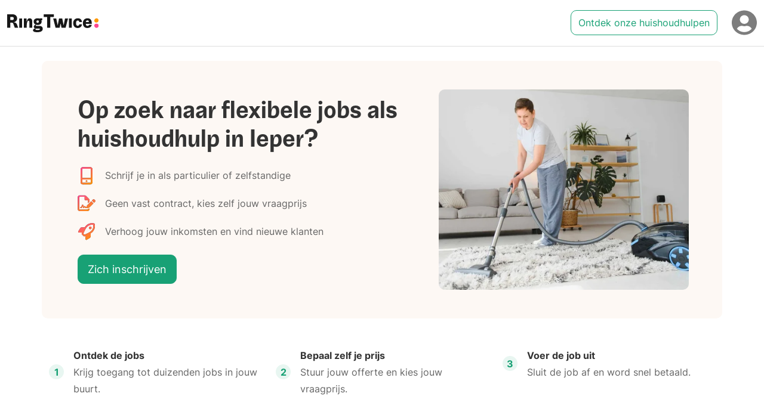

--- FILE ---
content_type: text/html; charset=utf-8
request_url: https://ringtwice.be/nl/vacature-huishoudhulp/ieper
body_size: 20183
content:
<!DOCTYPE html>
<html lang="nl-BE">
<head>
  <meta charset="UTF-8">
<script type="text/javascript">window.NREUM||(NREUM={});NREUM.info={"beacon":"bam.nr-data.net","errorBeacon":"bam.nr-data.net","licenseKey":"NRJS-0fb7c68eb319f458945","applicationID":"1185357159","transactionName":"elYLRRcMWFUBEE5AA1QWFlQXFV1aAT0RQQlPUAFUFxAbSgwNFg==","queueTime":2,"applicationTime":759,"agent":""}</script>
<script type="text/javascript">(window.NREUM||(NREUM={})).init={ajax:{deny_list:["bam.nr-data.net"]},feature_flags:["soft_nav"]};(window.NREUM||(NREUM={})).loader_config={licenseKey:"NRJS-0fb7c68eb319f458945",applicationID:"1185357159",browserID:"1385874615"};;/*! For license information please see nr-loader-rum-1.306.0.min.js.LICENSE.txt */
(()=>{var e,t,r={122:(e,t,r)=>{"use strict";r.d(t,{a:()=>i});var n=r(944);function i(e,t){try{if(!e||"object"!=typeof e)return(0,n.R)(3);if(!t||"object"!=typeof t)return(0,n.R)(4);const r=Object.create(Object.getPrototypeOf(t),Object.getOwnPropertyDescriptors(t)),a=0===Object.keys(r).length?e:r;for(let o in a)if(void 0!==e[o])try{if(null===e[o]){r[o]=null;continue}Array.isArray(e[o])&&Array.isArray(t[o])?r[o]=Array.from(new Set([...e[o],...t[o]])):"object"==typeof e[o]&&"object"==typeof t[o]?r[o]=i(e[o],t[o]):r[o]=e[o]}catch(e){r[o]||(0,n.R)(1,e)}return r}catch(e){(0,n.R)(2,e)}}},154:(e,t,r)=>{"use strict";r.d(t,{OF:()=>c,RI:()=>i,WN:()=>u,bv:()=>a,eN:()=>l,gm:()=>o,mw:()=>s,sb:()=>d});var n=r(863);const i="undefined"!=typeof window&&!!window.document,a="undefined"!=typeof WorkerGlobalScope&&("undefined"!=typeof self&&self instanceof WorkerGlobalScope&&self.navigator instanceof WorkerNavigator||"undefined"!=typeof globalThis&&globalThis instanceof WorkerGlobalScope&&globalThis.navigator instanceof WorkerNavigator),o=i?window:"undefined"!=typeof WorkerGlobalScope&&("undefined"!=typeof self&&self instanceof WorkerGlobalScope&&self||"undefined"!=typeof globalThis&&globalThis instanceof WorkerGlobalScope&&globalThis),s=Boolean("hidden"===o?.document?.visibilityState),c=/iPad|iPhone|iPod/.test(o.navigator?.userAgent),d=c&&"undefined"==typeof SharedWorker,u=((()=>{const e=o.navigator?.userAgent?.match(/Firefox[/\s](\d+\.\d+)/);Array.isArray(e)&&e.length>=2&&e[1]})(),Date.now()-(0,n.t)()),l=()=>"undefined"!=typeof PerformanceNavigationTiming&&o?.performance?.getEntriesByType("navigation")?.[0]?.responseStart},163:(e,t,r)=>{"use strict";r.d(t,{j:()=>E});var n=r(384),i=r(741);var a=r(555);r(860).K7.genericEvents;const o="experimental.resources",s="register",c=e=>{if(!e||"string"!=typeof e)return!1;try{document.createDocumentFragment().querySelector(e)}catch{return!1}return!0};var d=r(614),u=r(944),l=r(122);const f="[data-nr-mask]",g=e=>(0,l.a)(e,(()=>{const e={feature_flags:[],experimental:{allow_registered_children:!1,resources:!1},mask_selector:"*",block_selector:"[data-nr-block]",mask_input_options:{color:!1,date:!1,"datetime-local":!1,email:!1,month:!1,number:!1,range:!1,search:!1,tel:!1,text:!1,time:!1,url:!1,week:!1,textarea:!1,select:!1,password:!0}};return{ajax:{deny_list:void 0,block_internal:!0,enabled:!0,autoStart:!0},api:{get allow_registered_children(){return e.feature_flags.includes(s)||e.experimental.allow_registered_children},set allow_registered_children(t){e.experimental.allow_registered_children=t},duplicate_registered_data:!1},browser_consent_mode:{enabled:!1},distributed_tracing:{enabled:void 0,exclude_newrelic_header:void 0,cors_use_newrelic_header:void 0,cors_use_tracecontext_headers:void 0,allowed_origins:void 0},get feature_flags(){return e.feature_flags},set feature_flags(t){e.feature_flags=t},generic_events:{enabled:!0,autoStart:!0},harvest:{interval:30},jserrors:{enabled:!0,autoStart:!0},logging:{enabled:!0,autoStart:!0},metrics:{enabled:!0,autoStart:!0},obfuscate:void 0,page_action:{enabled:!0},page_view_event:{enabled:!0,autoStart:!0},page_view_timing:{enabled:!0,autoStart:!0},performance:{capture_marks:!1,capture_measures:!1,capture_detail:!0,resources:{get enabled(){return e.feature_flags.includes(o)||e.experimental.resources},set enabled(t){e.experimental.resources=t},asset_types:[],first_party_domains:[],ignore_newrelic:!0}},privacy:{cookies_enabled:!0},proxy:{assets:void 0,beacon:void 0},session:{expiresMs:d.wk,inactiveMs:d.BB},session_replay:{autoStart:!0,enabled:!1,preload:!1,sampling_rate:10,error_sampling_rate:100,collect_fonts:!1,inline_images:!1,fix_stylesheets:!0,mask_all_inputs:!0,get mask_text_selector(){return e.mask_selector},set mask_text_selector(t){c(t)?e.mask_selector="".concat(t,",").concat(f):""===t||null===t?e.mask_selector=f:(0,u.R)(5,t)},get block_class(){return"nr-block"},get ignore_class(){return"nr-ignore"},get mask_text_class(){return"nr-mask"},get block_selector(){return e.block_selector},set block_selector(t){c(t)?e.block_selector+=",".concat(t):""!==t&&(0,u.R)(6,t)},get mask_input_options(){return e.mask_input_options},set mask_input_options(t){t&&"object"==typeof t?e.mask_input_options={...t,password:!0}:(0,u.R)(7,t)}},session_trace:{enabled:!0,autoStart:!0},soft_navigations:{enabled:!0,autoStart:!0},spa:{enabled:!0,autoStart:!0},ssl:void 0,user_actions:{enabled:!0,elementAttributes:["id","className","tagName","type"]}}})());var p=r(154),m=r(324);let h=0;const v={buildEnv:m.F3,distMethod:m.Xs,version:m.xv,originTime:p.WN},b={consented:!1},y={appMetadata:{},get consented(){return this.session?.state?.consent||b.consented},set consented(e){b.consented=e},customTransaction:void 0,denyList:void 0,disabled:!1,harvester:void 0,isolatedBacklog:!1,isRecording:!1,loaderType:void 0,maxBytes:3e4,obfuscator:void 0,onerror:void 0,ptid:void 0,releaseIds:{},session:void 0,timeKeeper:void 0,registeredEntities:[],jsAttributesMetadata:{bytes:0},get harvestCount(){return++h}},_=e=>{const t=(0,l.a)(e,y),r=Object.keys(v).reduce((e,t)=>(e[t]={value:v[t],writable:!1,configurable:!0,enumerable:!0},e),{});return Object.defineProperties(t,r)};var w=r(701);const x=e=>{const t=e.startsWith("http");e+="/",r.p=t?e:"https://"+e};var S=r(836),k=r(241);const R={accountID:void 0,trustKey:void 0,agentID:void 0,licenseKey:void 0,applicationID:void 0,xpid:void 0},A=e=>(0,l.a)(e,R),T=new Set;function E(e,t={},r,o){let{init:s,info:c,loader_config:d,runtime:u={},exposed:l=!0}=t;if(!c){const e=(0,n.pV)();s=e.init,c=e.info,d=e.loader_config}e.init=g(s||{}),e.loader_config=A(d||{}),c.jsAttributes??={},p.bv&&(c.jsAttributes.isWorker=!0),e.info=(0,a.D)(c);const f=e.init,m=[c.beacon,c.errorBeacon];T.has(e.agentIdentifier)||(f.proxy.assets&&(x(f.proxy.assets),m.push(f.proxy.assets)),f.proxy.beacon&&m.push(f.proxy.beacon),e.beacons=[...m],function(e){const t=(0,n.pV)();Object.getOwnPropertyNames(i.W.prototype).forEach(r=>{const n=i.W.prototype[r];if("function"!=typeof n||"constructor"===n)return;let a=t[r];e[r]&&!1!==e.exposed&&"micro-agent"!==e.runtime?.loaderType&&(t[r]=(...t)=>{const n=e[r](...t);return a?a(...t):n})})}(e),(0,n.US)("activatedFeatures",w.B),e.runSoftNavOverSpa&&=!0===f.soft_navigations.enabled&&f.feature_flags.includes("soft_nav")),u.denyList=[...f.ajax.deny_list||[],...f.ajax.block_internal?m:[]],u.ptid=e.agentIdentifier,u.loaderType=r,e.runtime=_(u),T.has(e.agentIdentifier)||(e.ee=S.ee.get(e.agentIdentifier),e.exposed=l,(0,k.W)({agentIdentifier:e.agentIdentifier,drained:!!w.B?.[e.agentIdentifier],type:"lifecycle",name:"initialize",feature:void 0,data:e.config})),T.add(e.agentIdentifier)}},234:(e,t,r)=>{"use strict";r.d(t,{W:()=>a});var n=r(836),i=r(687);class a{constructor(e,t){this.agentIdentifier=e,this.ee=n.ee.get(e),this.featureName=t,this.blocked=!1}deregisterDrain(){(0,i.x3)(this.agentIdentifier,this.featureName)}}},241:(e,t,r)=>{"use strict";r.d(t,{W:()=>a});var n=r(154);const i="newrelic";function a(e={}){try{n.gm.dispatchEvent(new CustomEvent(i,{detail:e}))}catch(e){}}},261:(e,t,r)=>{"use strict";r.d(t,{$9:()=>d,BL:()=>s,CH:()=>g,Dl:()=>_,Fw:()=>y,PA:()=>h,Pl:()=>n,Pv:()=>k,Tb:()=>l,U2:()=>a,V1:()=>S,Wb:()=>x,bt:()=>b,cD:()=>v,d3:()=>w,dT:()=>c,eY:()=>p,fF:()=>f,hG:()=>i,k6:()=>o,nb:()=>m,o5:()=>u});const n="api-",i="addPageAction",a="addToTrace",o="addRelease",s="finished",c="interaction",d="log",u="noticeError",l="pauseReplay",f="recordCustomEvent",g="recordReplay",p="register",m="setApplicationVersion",h="setCurrentRouteName",v="setCustomAttribute",b="setErrorHandler",y="setPageViewName",_="setUserId",w="start",x="wrapLogger",S="measure",k="consent"},289:(e,t,r)=>{"use strict";r.d(t,{GG:()=>o,Qr:()=>c,sB:()=>s});var n=r(878),i=r(389);function a(){return"undefined"==typeof document||"complete"===document.readyState}function o(e,t){if(a())return e();const r=(0,i.J)(e),o=setInterval(()=>{a()&&(clearInterval(o),r())},500);(0,n.sp)("load",r,t)}function s(e){if(a())return e();(0,n.DD)("DOMContentLoaded",e)}function c(e){if(a())return e();(0,n.sp)("popstate",e)}},324:(e,t,r)=>{"use strict";r.d(t,{F3:()=>i,Xs:()=>a,xv:()=>n});const n="1.306.0",i="PROD",a="CDN"},374:(e,t,r)=>{r.nc=(()=>{try{return document?.currentScript?.nonce}catch(e){}return""})()},384:(e,t,r)=>{"use strict";r.d(t,{NT:()=>o,US:()=>u,Zm:()=>s,bQ:()=>d,dV:()=>c,pV:()=>l});var n=r(154),i=r(863),a=r(910);const o={beacon:"bam.nr-data.net",errorBeacon:"bam.nr-data.net"};function s(){return n.gm.NREUM||(n.gm.NREUM={}),void 0===n.gm.newrelic&&(n.gm.newrelic=n.gm.NREUM),n.gm.NREUM}function c(){let e=s();return e.o||(e.o={ST:n.gm.setTimeout,SI:n.gm.setImmediate||n.gm.setInterval,CT:n.gm.clearTimeout,XHR:n.gm.XMLHttpRequest,REQ:n.gm.Request,EV:n.gm.Event,PR:n.gm.Promise,MO:n.gm.MutationObserver,FETCH:n.gm.fetch,WS:n.gm.WebSocket},(0,a.i)(...Object.values(e.o))),e}function d(e,t){let r=s();r.initializedAgents??={},t.initializedAt={ms:(0,i.t)(),date:new Date},r.initializedAgents[e]=t}function u(e,t){s()[e]=t}function l(){return function(){let e=s();const t=e.info||{};e.info={beacon:o.beacon,errorBeacon:o.errorBeacon,...t}}(),function(){let e=s();const t=e.init||{};e.init={...t}}(),c(),function(){let e=s();const t=e.loader_config||{};e.loader_config={...t}}(),s()}},389:(e,t,r)=>{"use strict";function n(e,t=500,r={}){const n=r?.leading||!1;let i;return(...r)=>{n&&void 0===i&&(e.apply(this,r),i=setTimeout(()=>{i=clearTimeout(i)},t)),n||(clearTimeout(i),i=setTimeout(()=>{e.apply(this,r)},t))}}function i(e){let t=!1;return(...r)=>{t||(t=!0,e.apply(this,r))}}r.d(t,{J:()=>i,s:()=>n})},555:(e,t,r)=>{"use strict";r.d(t,{D:()=>s,f:()=>o});var n=r(384),i=r(122);const a={beacon:n.NT.beacon,errorBeacon:n.NT.errorBeacon,licenseKey:void 0,applicationID:void 0,sa:void 0,queueTime:void 0,applicationTime:void 0,ttGuid:void 0,user:void 0,account:void 0,product:void 0,extra:void 0,jsAttributes:{},userAttributes:void 0,atts:void 0,transactionName:void 0,tNamePlain:void 0};function o(e){try{return!!e.licenseKey&&!!e.errorBeacon&&!!e.applicationID}catch(e){return!1}}const s=e=>(0,i.a)(e,a)},566:(e,t,r)=>{"use strict";r.d(t,{LA:()=>s,bz:()=>o});var n=r(154);const i="xxxxxxxx-xxxx-4xxx-yxxx-xxxxxxxxxxxx";function a(e,t){return e?15&e[t]:16*Math.random()|0}function o(){const e=n.gm?.crypto||n.gm?.msCrypto;let t,r=0;return e&&e.getRandomValues&&(t=e.getRandomValues(new Uint8Array(30))),i.split("").map(e=>"x"===e?a(t,r++).toString(16):"y"===e?(3&a()|8).toString(16):e).join("")}function s(e){const t=n.gm?.crypto||n.gm?.msCrypto;let r,i=0;t&&t.getRandomValues&&(r=t.getRandomValues(new Uint8Array(e)));const o=[];for(var s=0;s<e;s++)o.push(a(r,i++).toString(16));return o.join("")}},606:(e,t,r)=>{"use strict";r.d(t,{i:()=>a});var n=r(908);a.on=o;var i=a.handlers={};function a(e,t,r,a){o(a||n.d,i,e,t,r)}function o(e,t,r,i,a){a||(a="feature"),e||(e=n.d);var o=t[a]=t[a]||{};(o[r]=o[r]||[]).push([e,i])}},607:(e,t,r)=>{"use strict";r.d(t,{W:()=>n});const n=(0,r(566).bz)()},614:(e,t,r)=>{"use strict";r.d(t,{BB:()=>o,H3:()=>n,g:()=>d,iL:()=>c,tS:()=>s,uh:()=>i,wk:()=>a});const n="NRBA",i="SESSION",a=144e5,o=18e5,s={STARTED:"session-started",PAUSE:"session-pause",RESET:"session-reset",RESUME:"session-resume",UPDATE:"session-update"},c={SAME_TAB:"same-tab",CROSS_TAB:"cross-tab"},d={OFF:0,FULL:1,ERROR:2}},630:(e,t,r)=>{"use strict";r.d(t,{T:()=>n});const n=r(860).K7.pageViewEvent},646:(e,t,r)=>{"use strict";r.d(t,{y:()=>n});class n{constructor(e){this.contextId=e}}},687:(e,t,r)=>{"use strict";r.d(t,{Ak:()=>d,Ze:()=>f,x3:()=>u});var n=r(241),i=r(836),a=r(606),o=r(860),s=r(646);const c={};function d(e,t){const r={staged:!1,priority:o.P3[t]||0};l(e),c[e].get(t)||c[e].set(t,r)}function u(e,t){e&&c[e]&&(c[e].get(t)&&c[e].delete(t),p(e,t,!1),c[e].size&&g(e))}function l(e){if(!e)throw new Error("agentIdentifier required");c[e]||(c[e]=new Map)}function f(e="",t="feature",r=!1){if(l(e),!e||!c[e].get(t)||r)return p(e,t);c[e].get(t).staged=!0,g(e)}function g(e){const t=Array.from(c[e]);t.every(([e,t])=>t.staged)&&(t.sort((e,t)=>e[1].priority-t[1].priority),t.forEach(([t])=>{c[e].delete(t),p(e,t)}))}function p(e,t,r=!0){const o=e?i.ee.get(e):i.ee,c=a.i.handlers;if(!o.aborted&&o.backlog&&c){if((0,n.W)({agentIdentifier:e,type:"lifecycle",name:"drain",feature:t}),r){const e=o.backlog[t],r=c[t];if(r){for(let t=0;e&&t<e.length;++t)m(e[t],r);Object.entries(r).forEach(([e,t])=>{Object.values(t||{}).forEach(t=>{t[0]?.on&&t[0]?.context()instanceof s.y&&t[0].on(e,t[1])})})}}o.isolatedBacklog||delete c[t],o.backlog[t]=null,o.emit("drain-"+t,[])}}function m(e,t){var r=e[1];Object.values(t[r]||{}).forEach(t=>{var r=e[0];if(t[0]===r){var n=t[1],i=e[3],a=e[2];n.apply(i,a)}})}},699:(e,t,r)=>{"use strict";r.d(t,{It:()=>a,KC:()=>s,No:()=>i,qh:()=>o});var n=r(860);const i=16e3,a=1e6,o="SESSION_ERROR",s={[n.K7.logging]:!0,[n.K7.genericEvents]:!1,[n.K7.jserrors]:!1,[n.K7.ajax]:!1}},701:(e,t,r)=>{"use strict";r.d(t,{B:()=>a,t:()=>o});var n=r(241);const i=new Set,a={};function o(e,t){const r=t.agentIdentifier;a[r]??={},e&&"object"==typeof e&&(i.has(r)||(t.ee.emit("rumresp",[e]),a[r]=e,i.add(r),(0,n.W)({agentIdentifier:r,loaded:!0,drained:!0,type:"lifecycle",name:"load",feature:void 0,data:e})))}},741:(e,t,r)=>{"use strict";r.d(t,{W:()=>a});var n=r(944),i=r(261);class a{#e(e,...t){if(this[e]!==a.prototype[e])return this[e](...t);(0,n.R)(35,e)}addPageAction(e,t){return this.#e(i.hG,e,t)}register(e){return this.#e(i.eY,e)}recordCustomEvent(e,t){return this.#e(i.fF,e,t)}setPageViewName(e,t){return this.#e(i.Fw,e,t)}setCustomAttribute(e,t,r){return this.#e(i.cD,e,t,r)}noticeError(e,t){return this.#e(i.o5,e,t)}setUserId(e){return this.#e(i.Dl,e)}setApplicationVersion(e){return this.#e(i.nb,e)}setErrorHandler(e){return this.#e(i.bt,e)}addRelease(e,t){return this.#e(i.k6,e,t)}log(e,t){return this.#e(i.$9,e,t)}start(){return this.#e(i.d3)}finished(e){return this.#e(i.BL,e)}recordReplay(){return this.#e(i.CH)}pauseReplay(){return this.#e(i.Tb)}addToTrace(e){return this.#e(i.U2,e)}setCurrentRouteName(e){return this.#e(i.PA,e)}interaction(e){return this.#e(i.dT,e)}wrapLogger(e,t,r){return this.#e(i.Wb,e,t,r)}measure(e,t){return this.#e(i.V1,e,t)}consent(e){return this.#e(i.Pv,e)}}},782:(e,t,r)=>{"use strict";r.d(t,{T:()=>n});const n=r(860).K7.pageViewTiming},836:(e,t,r)=>{"use strict";r.d(t,{P:()=>s,ee:()=>c});var n=r(384),i=r(990),a=r(646),o=r(607);const s="nr@context:".concat(o.W),c=function e(t,r){var n={},o={},u={},l=!1;try{l=16===r.length&&d.initializedAgents?.[r]?.runtime.isolatedBacklog}catch(e){}var f={on:p,addEventListener:p,removeEventListener:function(e,t){var r=n[e];if(!r)return;for(var i=0;i<r.length;i++)r[i]===t&&r.splice(i,1)},emit:function(e,r,n,i,a){!1!==a&&(a=!0);if(c.aborted&&!i)return;t&&a&&t.emit(e,r,n);var s=g(n);m(e).forEach(e=>{e.apply(s,r)});var d=v()[o[e]];d&&d.push([f,e,r,s]);return s},get:h,listeners:m,context:g,buffer:function(e,t){const r=v();if(t=t||"feature",f.aborted)return;Object.entries(e||{}).forEach(([e,n])=>{o[n]=t,t in r||(r[t]=[])})},abort:function(){f._aborted=!0,Object.keys(f.backlog).forEach(e=>{delete f.backlog[e]})},isBuffering:function(e){return!!v()[o[e]]},debugId:r,backlog:l?{}:t&&"object"==typeof t.backlog?t.backlog:{},isolatedBacklog:l};return Object.defineProperty(f,"aborted",{get:()=>{let e=f._aborted||!1;return e||(t&&(e=t.aborted),e)}}),f;function g(e){return e&&e instanceof a.y?e:e?(0,i.I)(e,s,()=>new a.y(s)):new a.y(s)}function p(e,t){n[e]=m(e).concat(t)}function m(e){return n[e]||[]}function h(t){return u[t]=u[t]||e(f,t)}function v(){return f.backlog}}(void 0,"globalEE"),d=(0,n.Zm)();d.ee||(d.ee=c)},843:(e,t,r)=>{"use strict";r.d(t,{G:()=>a,u:()=>i});var n=r(878);function i(e,t=!1,r,i){(0,n.DD)("visibilitychange",function(){if(t)return void("hidden"===document.visibilityState&&e());e(document.visibilityState)},r,i)}function a(e,t,r){(0,n.sp)("pagehide",e,t,r)}},860:(e,t,r)=>{"use strict";r.d(t,{$J:()=>u,K7:()=>c,P3:()=>d,XX:()=>i,Yy:()=>s,df:()=>a,qY:()=>n,v4:()=>o});const n="events",i="jserrors",a="browser/blobs",o="rum",s="browser/logs",c={ajax:"ajax",genericEvents:"generic_events",jserrors:i,logging:"logging",metrics:"metrics",pageAction:"page_action",pageViewEvent:"page_view_event",pageViewTiming:"page_view_timing",sessionReplay:"session_replay",sessionTrace:"session_trace",softNav:"soft_navigations",spa:"spa"},d={[c.pageViewEvent]:1,[c.pageViewTiming]:2,[c.metrics]:3,[c.jserrors]:4,[c.spa]:5,[c.ajax]:6,[c.sessionTrace]:7,[c.softNav]:8,[c.sessionReplay]:9,[c.logging]:10,[c.genericEvents]:11},u={[c.pageViewEvent]:o,[c.pageViewTiming]:n,[c.ajax]:n,[c.spa]:n,[c.softNav]:n,[c.metrics]:i,[c.jserrors]:i,[c.sessionTrace]:a,[c.sessionReplay]:a,[c.logging]:s,[c.genericEvents]:"ins"}},863:(e,t,r)=>{"use strict";function n(){return Math.floor(performance.now())}r.d(t,{t:()=>n})},878:(e,t,r)=>{"use strict";function n(e,t){return{capture:e,passive:!1,signal:t}}function i(e,t,r=!1,i){window.addEventListener(e,t,n(r,i))}function a(e,t,r=!1,i){document.addEventListener(e,t,n(r,i))}r.d(t,{DD:()=>a,jT:()=>n,sp:()=>i})},908:(e,t,r)=>{"use strict";r.d(t,{d:()=>n,p:()=>i});var n=r(836).ee.get("handle");function i(e,t,r,i,a){a?(a.buffer([e],i),a.emit(e,t,r)):(n.buffer([e],i),n.emit(e,t,r))}},910:(e,t,r)=>{"use strict";r.d(t,{i:()=>a});var n=r(944);const i=new Map;function a(...e){return e.every(e=>{if(i.has(e))return i.get(e);const t="function"==typeof e?e.toString():"",r=t.includes("[native code]"),a=t.includes("nrWrapper");return r||a||(0,n.R)(64,e?.name||t),i.set(e,r),r})}},944:(e,t,r)=>{"use strict";r.d(t,{R:()=>i});var n=r(241);function i(e,t){"function"==typeof console.debug&&(console.debug("New Relic Warning: https://github.com/newrelic/newrelic-browser-agent/blob/main/docs/warning-codes.md#".concat(e),t),(0,n.W)({agentIdentifier:null,drained:null,type:"data",name:"warn",feature:"warn",data:{code:e,secondary:t}}))}},969:(e,t,r)=>{"use strict";r.d(t,{TZ:()=>n,XG:()=>s,rs:()=>i,xV:()=>o,z_:()=>a});const n=r(860).K7.metrics,i="sm",a="cm",o="storeSupportabilityMetrics",s="storeEventMetrics"},990:(e,t,r)=>{"use strict";r.d(t,{I:()=>i});var n=Object.prototype.hasOwnProperty;function i(e,t,r){if(n.call(e,t))return e[t];var i=r();if(Object.defineProperty&&Object.keys)try{return Object.defineProperty(e,t,{value:i,writable:!0,enumerable:!1}),i}catch(e){}return e[t]=i,i}}},n={};function i(e){var t=n[e];if(void 0!==t)return t.exports;var a=n[e]={exports:{}};return r[e](a,a.exports,i),a.exports}i.m=r,i.d=(e,t)=>{for(var r in t)i.o(t,r)&&!i.o(e,r)&&Object.defineProperty(e,r,{enumerable:!0,get:t[r]})},i.f={},i.e=e=>Promise.all(Object.keys(i.f).reduce((t,r)=>(i.f[r](e,t),t),[])),i.u=e=>"nr-rum-1.306.0.min.js",i.o=(e,t)=>Object.prototype.hasOwnProperty.call(e,t),e={},t="NRBA-1.306.0.PROD:",i.l=(r,n,a,o)=>{if(e[r])e[r].push(n);else{var s,c;if(void 0!==a)for(var d=document.getElementsByTagName("script"),u=0;u<d.length;u++){var l=d[u];if(l.getAttribute("src")==r||l.getAttribute("data-webpack")==t+a){s=l;break}}if(!s){c=!0;var f={296:"sha512-XHJAyYwsxAD4jnOFenBf2aq49/pv28jKOJKs7YGQhagYYI2Zk8nHflZPdd7WiilkmEkgIZQEFX4f1AJMoyzKwA=="};(s=document.createElement("script")).charset="utf-8",i.nc&&s.setAttribute("nonce",i.nc),s.setAttribute("data-webpack",t+a),s.src=r,0!==s.src.indexOf(window.location.origin+"/")&&(s.crossOrigin="anonymous"),f[o]&&(s.integrity=f[o])}e[r]=[n];var g=(t,n)=>{s.onerror=s.onload=null,clearTimeout(p);var i=e[r];if(delete e[r],s.parentNode&&s.parentNode.removeChild(s),i&&i.forEach(e=>e(n)),t)return t(n)},p=setTimeout(g.bind(null,void 0,{type:"timeout",target:s}),12e4);s.onerror=g.bind(null,s.onerror),s.onload=g.bind(null,s.onload),c&&document.head.appendChild(s)}},i.r=e=>{"undefined"!=typeof Symbol&&Symbol.toStringTag&&Object.defineProperty(e,Symbol.toStringTag,{value:"Module"}),Object.defineProperty(e,"__esModule",{value:!0})},i.p="https://js-agent.newrelic.com/",(()=>{var e={374:0,840:0};i.f.j=(t,r)=>{var n=i.o(e,t)?e[t]:void 0;if(0!==n)if(n)r.push(n[2]);else{var a=new Promise((r,i)=>n=e[t]=[r,i]);r.push(n[2]=a);var o=i.p+i.u(t),s=new Error;i.l(o,r=>{if(i.o(e,t)&&(0!==(n=e[t])&&(e[t]=void 0),n)){var a=r&&("load"===r.type?"missing":r.type),o=r&&r.target&&r.target.src;s.message="Loading chunk "+t+" failed: ("+a+": "+o+")",s.name="ChunkLoadError",s.type=a,s.request=o,n[1](s)}},"chunk-"+t,t)}};var t=(t,r)=>{var n,a,[o,s,c]=r,d=0;if(o.some(t=>0!==e[t])){for(n in s)i.o(s,n)&&(i.m[n]=s[n]);if(c)c(i)}for(t&&t(r);d<o.length;d++)a=o[d],i.o(e,a)&&e[a]&&e[a][0](),e[a]=0},r=self["webpackChunk:NRBA-1.306.0.PROD"]=self["webpackChunk:NRBA-1.306.0.PROD"]||[];r.forEach(t.bind(null,0)),r.push=t.bind(null,r.push.bind(r))})(),(()=>{"use strict";i(374);var e=i(566),t=i(741);class r extends t.W{agentIdentifier=(0,e.LA)(16)}var n=i(860);const a=Object.values(n.K7);var o=i(163);var s=i(908),c=i(863),d=i(261),u=i(241),l=i(944),f=i(701),g=i(969);function p(e,t,i,a){const o=a||i;!o||o[e]&&o[e]!==r.prototype[e]||(o[e]=function(){(0,s.p)(g.xV,["API/"+e+"/called"],void 0,n.K7.metrics,i.ee),(0,u.W)({agentIdentifier:i.agentIdentifier,drained:!!f.B?.[i.agentIdentifier],type:"data",name:"api",feature:d.Pl+e,data:{}});try{return t.apply(this,arguments)}catch(e){(0,l.R)(23,e)}})}function m(e,t,r,n,i){const a=e.info;null===r?delete a.jsAttributes[t]:a.jsAttributes[t]=r,(i||null===r)&&(0,s.p)(d.Pl+n,[(0,c.t)(),t,r],void 0,"session",e.ee)}var h=i(687),v=i(234),b=i(289),y=i(154),_=i(384);const w=e=>y.RI&&!0===e?.privacy.cookies_enabled;function x(e){return!!(0,_.dV)().o.MO&&w(e)&&!0===e?.session_trace.enabled}var S=i(389),k=i(699);class R extends v.W{constructor(e,t){super(e.agentIdentifier,t),this.agentRef=e,this.abortHandler=void 0,this.featAggregate=void 0,this.loadedSuccessfully=void 0,this.onAggregateImported=new Promise(e=>{this.loadedSuccessfully=e}),this.deferred=Promise.resolve(),!1===e.init[this.featureName].autoStart?this.deferred=new Promise((t,r)=>{this.ee.on("manual-start-all",(0,S.J)(()=>{(0,h.Ak)(e.agentIdentifier,this.featureName),t()}))}):(0,h.Ak)(e.agentIdentifier,t)}importAggregator(e,t,r={}){if(this.featAggregate)return;const n=async()=>{let n;await this.deferred;try{if(w(e.init)){const{setupAgentSession:t}=await i.e(296).then(i.bind(i,305));n=t(e)}}catch(e){(0,l.R)(20,e),this.ee.emit("internal-error",[e]),(0,s.p)(k.qh,[e],void 0,this.featureName,this.ee)}try{if(!this.#t(this.featureName,n,e.init))return(0,h.Ze)(this.agentIdentifier,this.featureName),void this.loadedSuccessfully(!1);const{Aggregate:i}=await t();this.featAggregate=new i(e,r),e.runtime.harvester.initializedAggregates.push(this.featAggregate),this.loadedSuccessfully(!0)}catch(e){(0,l.R)(34,e),this.abortHandler?.(),(0,h.Ze)(this.agentIdentifier,this.featureName,!0),this.loadedSuccessfully(!1),this.ee&&this.ee.abort()}};y.RI?(0,b.GG)(()=>n(),!0):n()}#t(e,t,r){if(this.blocked)return!1;switch(e){case n.K7.sessionReplay:return x(r)&&!!t;case n.K7.sessionTrace:return!!t;default:return!0}}}var A=i(630),T=i(614);class E extends R{static featureName=A.T;constructor(e){var t;super(e,A.T),this.setupInspectionEvents(e.agentIdentifier),t=e,p(d.Fw,function(e,r){"string"==typeof e&&("/"!==e.charAt(0)&&(e="/"+e),t.runtime.customTransaction=(r||"http://custom.transaction")+e,(0,s.p)(d.Pl+d.Fw,[(0,c.t)()],void 0,void 0,t.ee))},t),this.importAggregator(e,()=>i.e(296).then(i.bind(i,943)))}setupInspectionEvents(e){const t=(t,r)=>{t&&(0,u.W)({agentIdentifier:e,timeStamp:t.timeStamp,loaded:"complete"===t.target.readyState,type:"window",name:r,data:t.target.location+""})};(0,b.sB)(e=>{t(e,"DOMContentLoaded")}),(0,b.GG)(e=>{t(e,"load")}),(0,b.Qr)(e=>{t(e,"navigate")}),this.ee.on(T.tS.UPDATE,(t,r)=>{(0,u.W)({agentIdentifier:e,type:"lifecycle",name:"session",data:r})})}}var N=i(843),I=i(782);class j extends R{static featureName=I.T;constructor(e){super(e,I.T),y.RI&&((0,N.u)(()=>(0,s.p)("docHidden",[(0,c.t)()],void 0,I.T,this.ee),!0),(0,N.G)(()=>(0,s.p)("winPagehide",[(0,c.t)()],void 0,I.T,this.ee)),this.importAggregator(e,()=>i.e(296).then(i.bind(i,117))))}}class P extends R{static featureName=g.TZ;constructor(e){super(e,g.TZ),y.RI&&document.addEventListener("securitypolicyviolation",e=>{(0,s.p)(g.xV,["Generic/CSPViolation/Detected"],void 0,this.featureName,this.ee)}),this.importAggregator(e,()=>i.e(296).then(i.bind(i,623)))}}new class extends r{constructor(e){var t;(super(),y.gm)?(this.features={},(0,_.bQ)(this.agentIdentifier,this),this.desiredFeatures=new Set(e.features||[]),this.desiredFeatures.add(E),this.runSoftNavOverSpa=[...this.desiredFeatures].some(e=>e.featureName===n.K7.softNav),(0,o.j)(this,e,e.loaderType||"agent"),t=this,p(d.cD,function(e,r,n=!1){if("string"==typeof e){if(["string","number","boolean"].includes(typeof r)||null===r)return m(t,e,r,d.cD,n);(0,l.R)(40,typeof r)}else(0,l.R)(39,typeof e)},t),function(e){p(d.Dl,function(t){if("string"==typeof t||null===t)return m(e,"enduser.id",t,d.Dl,!0);(0,l.R)(41,typeof t)},e)}(this),function(e){p(d.nb,function(t){if("string"==typeof t||null===t)return m(e,"application.version",t,d.nb,!1);(0,l.R)(42,typeof t)},e)}(this),function(e){p(d.d3,function(){e.ee.emit("manual-start-all")},e)}(this),function(e){p(d.Pv,function(t=!0){if("boolean"==typeof t){if((0,s.p)(d.Pl+d.Pv,[t],void 0,"session",e.ee),e.runtime.consented=t,t){const t=e.features.page_view_event;t.onAggregateImported.then(e=>{const r=t.featAggregate;e&&!r.sentRum&&r.sendRum()})}}else(0,l.R)(65,typeof t)},e)}(this),this.run()):(0,l.R)(21)}get config(){return{info:this.info,init:this.init,loader_config:this.loader_config,runtime:this.runtime}}get api(){return this}run(){try{const e=function(e){const t={};return a.forEach(r=>{t[r]=!!e[r]?.enabled}),t}(this.init),t=[...this.desiredFeatures];t.sort((e,t)=>n.P3[e.featureName]-n.P3[t.featureName]),t.forEach(t=>{if(!e[t.featureName]&&t.featureName!==n.K7.pageViewEvent)return;if(this.runSoftNavOverSpa&&t.featureName===n.K7.spa)return;if(!this.runSoftNavOverSpa&&t.featureName===n.K7.softNav)return;const r=function(e){switch(e){case n.K7.ajax:return[n.K7.jserrors];case n.K7.sessionTrace:return[n.K7.ajax,n.K7.pageViewEvent];case n.K7.sessionReplay:return[n.K7.sessionTrace];case n.K7.pageViewTiming:return[n.K7.pageViewEvent];default:return[]}}(t.featureName).filter(e=>!(e in this.features));r.length>0&&(0,l.R)(36,{targetFeature:t.featureName,missingDependencies:r}),this.features[t.featureName]=new t(this)})}catch(e){(0,l.R)(22,e);for(const e in this.features)this.features[e].abortHandler?.();const t=(0,_.Zm)();delete t.initializedAgents[this.agentIdentifier]?.features,delete this.sharedAggregator;return t.ee.get(this.agentIdentifier).abort(),!1}}}({features:[E,j,P],loaderType:"lite"})})()})();</script>
  <meta name="viewport" content="width=device-width, initial-scale=1">

  <title>Huishoudhulp: 20+ vacatures in Ieper</title>

  <meta name="description" content="Ontdek honderden jobs als huishoudhulp in Ieper (Januari 2026) en verdien extra geld dankzij jouw vaardigheden!" />


      <meta name="robots" content="noindex, nofollow">


  <meta property="og:locale" content="nl_be" />
  <meta property="og:site_name" content="Ring Twice" />
  <meta property="og:title" content="Huishoudhulp: 20+ vacatures in Ieper" />
  <meta property="og:description" content="Ontdek honderden jobs als huishoudhulp in Ieper (Januari 2026) en verdien extra geld dankzij jouw vaardigheden!" />
  <meta property="og:url" content="https://ringtwice.be/nl/vacature-huishoudhulp/ieper" />
  <meta property="og:image" content="https://imagedelivery.net/ZBo47-YbW4ydKQIMRxbMWw/sem-sp-home-assistant-header/public"></meta>

  <meta property="og:image:width" content="1200" />
  <meta property="og:image:height" content="900" />
  <meta property="og:image:type" content="image/jpeg" />

  <meta name="twitter:card" content="summary_large_image" />
  <meta name="twitter:site" content="@RingTwiceBe" />

  <link rel="canonical" href="https://ringtwice.be/nl/vacature-huishoudhulp/ieper" />

  <link href="https://ringtwice.be/assets/ico/apple-touch-icon-180x180-14a67d504c1d8805ca4e6fd4846b0cb03685bbbcdbe9e1960f09602e8719e2da.png" rel="apple-touch-icon" sizes="180x180">
<link href="https://ringtwice.be/assets/ico/favicon-16x16-b805539268b7466b9c78004a5572f7aac5f3e7210cf5061fe8c061aa2b8ef6b6.png" rel="icon" sizes="16x16" type="image/png">
<link href="https://ringtwice.be/assets/ico/favicon-32x32-1b6f05c798f1c6907b7df5a8833cc05b4c4323e2a36b41eaf6895c703e5b2882.png" rel="icon" sizes="32x32" type="image/png">


  <link rel="preconnect" href="https://cdn-cookieyes.com">
  <link rel="preconnect" href="https://imagedelivery.net" crossorigin>
  <link rel="preconnect" href="https://d3ky769kx2oo8y.cloudfront.net" crossorigin>


  <link rel="stylesheet" href="https://cdnjs.cloudflare.com/ajax/libs/Swiper/11.0.5/swiper-bundle.min.css" media="print" onload="this.media='all'" integrity="sha512-rd0qOHVMOcez6pLWPVFIv7EfSdGKLt+eafXh4RO/12Fgr41hDQxfGvoi1Vy55QIVcQEujUE1LQrATCLl2Fs+ag==" crossorigin="anonymous" referrerpolicy="no-referrer" />
  
  <script>
  window.dataLayer = window.dataLayer || [];
  function gtag() {
    dataLayer.push(arguments);
  }
  gtag("consent", "default", {
    ad_storage: "denied",
    ad_user_data: "denied",
    ad_personalization: "denied",
    analytics_storage: "denied",
    functionality_storage: "denied",
    personalization_storage: "denied",
    security_storage: "granted",
    wait_for_update: 2000,
  });
  gtag("set", "ads_data_redaction", true);
  gtag("set", "url_passthrough", true);
</script>
  <script>
  window.dataLayer = window.dataLayer || [];
</script>

  <script>
//<![CDATA[
dataLayer.push({"event":"Page Viewed","user_id":null,"user_is_client":false,"user_is_service_provider":false,"user_subscription_id":null,"user_subscription_plan":null,"user_subscription_period":null,"login_status":"Guest","page_language":"nl-BE","platform":"Web","user_has_subscription":false})
//]]>
</script>

  <!-- Google Tag Manager -->
  <script>
      (function(w,d,s,l,i){w[l]=w[l]||[];w[l].push({'gtm.start':new Date().getTime(),event:'gtm.js'});var f=d.getElementsByTagName(s)[0],j= d.createElement(s), dl=l!='dataLayer' ? '&l='+l : ''; j.async=true; j.src='https://www.googletagmanager.com/gtm.js?id='+i+dl;f.parentNode.insertBefore(j,f);})(window,document,'script','dataLayer','GTM-5CQV4MD');
  </script>
  <!-- End Google Tag Manager -->

  <script id="cookieyes" type="text/javascript" src="https://cdn-cookieyes.com/client_data/612cd0803aaab4f7617e1b26/script.js" async></script>

  <link rel="stylesheet" href="https://ringtwice.be/assets/sem/application-f492b5f166ddb2ef5ff86b8ced4bb560c2394707026d4a4efb743f71f24d5701.css" media="all" data-turbolinks-track="reload" />
</head>
<body class="template-sem-client">

  <nav class="navbar navbar-expand-lg bg-white border-bottom py-2 py-md-3">
  <div class="container-fluid">
      <a class="navbar-brand" href="/nl" title="Ring Twice">
        <img width="154" height="30" alt="Ring Twice logo" src="https://ringtwice.be/packs/assets/images/logos/header-logo-dark2ca240b09f34cb29fe43.svg" />
        <figcaption class="visually-hidden">Ring Twice</figcaption>
      </a>

    <button class="navbar-toggler border-0" type="button" data-bs-toggle="collapse" data-bs-target="#navbarMain" aria-controls="navbarMain" aria-expanded="false" aria-label="Menu openen" data-tracking-id="buger_menu">
      <span class="navbar-toggler-icon"></span>
    </button>
    <div class="navbar-nav collapse navbar-collapse justify-content-end mt-4 mt-md-0" id="navbarMain">
        <a title="Ontdek onze huishoudhulpen" class="btn btn-outline-primary mx-2 my-2 my-lg-0" href="/nl/huishoudhulp/ieper">Ontdek onze huishoudhulpen</a>


      <a href="/users/sign_in?locale=nl" class="ms-0 ms-md-3 my-2 my-lg-0" rel="nofollow" title="Zich aanmelden / Zich inschrijven" data-user-display-unless=""  data-tracking-id="personal_space" data-testid="signup-page-link">
        <div class="d-block d-lg-none">Zich aanmelden / Zich inschrijven</div>
        <div class="d-none d-lg-block text-secondary">
          <svg fill="currentColor" height="42" viewBox="0 0 42 42" width="42" xmlns="http://www.w3.org/2000/svg"><path d="M21 0.525024C9.39919 0.525024 0 9.68924 0 21C0 32.3108 9.39919 41.475 21 41.475C32.6008 41.475 42 32.3108 42 21C42 9.68924 32.6008 0.525024 21 0.525024ZM21 8.45083C25.1153 8.45083 28.4516 11.7037 28.4516 15.7162C28.4516 19.7286 25.1153 22.9815 21 22.9815C16.8847 22.9815 13.5484 19.7286 13.5484 15.7162C13.5484 11.7037 16.8847 8.45083 21 8.45083ZM21 36.8516C16.0294 36.8516 11.5754 34.6555 8.59476 31.221C10.1867 28.2984 13.3028 26.2839 16.9355 26.2839C17.1387 26.2839 17.3419 26.3169 17.5367 26.3747C18.6375 26.7215 19.7891 26.9444 21 26.9444C22.2109 26.9444 23.371 26.7215 24.4633 26.3747C24.6581 26.3169 24.8613 26.2839 25.0645 26.2839C28.6972 26.2839 31.8133 28.2984 33.4052 31.221C30.4246 34.6555 25.9706 36.8516 21 36.8516Z"></path></svg>
        </div>
      </a>

      <a href="/users/sign_in?locale=nl" class="p-2 bg-gray-100 rounded text-decoration-none text-center mt-4 mt-lg-0 d-none" data-user-display="">
        <img width="40" height="40" class="rounded-circle" data-user-avatar-url="avatar-url" alt="Ring Twice" />
        <span class="fw-bold ms-2" data-user-surname="surname"></span>
        <svg class="ms-2 text-gray-800" aria-hidden="true" focusable="false" role="img" xmlns="http://www.w3.org/2000/svg" viewBox="0 0 448 512" style="width: 14px;"><path fill="currentColor" d="M0 88C0 74.7 10.7 64 24 64H424c13.3 0 24 10.7 24 24s-10.7 24-24 24H24C10.7 112 0 101.3 0 88zM0 248c0-13.3 10.7-24 24-24H424c13.3 0 24 10.7 24 24s-10.7 24-24 24H24c-13.3 0-24-10.7-24-24zM448 408c0 13.3-10.7 24-24 24H24c-13.3 0-24-10.7-24-24s10.7-24 24-24H424c13.3 0 24 10.7 24 24z"></path></svg>
      </a>
    </div>
  </div>
</nav>


  


<div class="container-xl">
  <header class="row align-items-center justify-content-center mt-0 mb-4 mt-lg-4 bg-sand-100 rounded px-0 px-lg-5 py-0 py-lg-5">
  <div class="col-xs-12 col-sm-12 col-md-12 col-lg-6 col-xl-5 col-xxl-5 order-1 order-lg-2 px-0 px-lg-2">
    <img srcset="https://imagedelivery.net/ZBo47-YbW4ydKQIMRxbMWw/sem-sp-home-assistant-header/w=150 150w, https://imagedelivery.net/ZBo47-YbW4ydKQIMRxbMWw/sem-sp-home-assistant-header/w=250 250w, https://imagedelivery.net/ZBo47-YbW4ydKQIMRxbMWw/sem-sp-home-assistant-header/w=300 300w, https://imagedelivery.net/ZBo47-YbW4ydKQIMRxbMWw/sem-sp-home-assistant-header/w=360 360w, https://imagedelivery.net/ZBo47-YbW4ydKQIMRxbMWw/sem-sp-home-assistant-header/w=500 500w, https://imagedelivery.net/ZBo47-YbW4ydKQIMRxbMWw/sem-sp-home-assistant-header/w=720 720w, https://imagedelivery.net/ZBo47-YbW4ydKQIMRxbMWw/sem-sp-home-assistant-header/w=820 820w" fetchpriority="high" sizes="(max-width: 410px) 100vw, 410px" width="410" alt="Op zoek naar flexibele jobs als home-assistant in Ieper?" height="280" class="rounded w-100 h-auto" onerror="this.onerror=null;this.srcset=&#39;https://ringtwice.be/assets/header/sem-sp-header-be79712ba897754d15df858ddfbe8c8f4a77dbfd6397138b799ca875666b9c3e.jpg&#39;" src="https://imagedelivery.net/ZBo47-YbW4ydKQIMRxbMWw/sem-sp-home-assistant-header/w=410" />
  </div>

  <div class="col-xs-12 col-sm-12 col-md-12 col-lg-6 col-xl-7 col-xxl-7 order-2 order-lg-1 py-3 py-lg-0">
    <h1 class="font-family-jornada-sans-bold h2">
        Op zoek naar flexibele jobs als huishoudhulp in Ieper?
    </h1>

    <div class="my-2 my-lg-4 text-gray-700">
    <div class="d-flex align-items-center my-2 my-lg-3">
      <span class="me-3"><img alt="Icon" width="30" height="30" class="" fetchpriority="high" src="https://ringtwice.be/assets/fa/gradient/mobile-screen-button-54f44c570286965e1ab2b19fe353f9ae9f1d5fdfc7c14d318733a8d7e2316d9d.svg" /></span>
      <span>Schrijf je in als particulier of zelfstandige</span>
    </div>
    <div class="d-flex align-items-center my-2 my-lg-3">
      <span class="me-3"><img alt="Icon" width="30" height="30" class="" fetchpriority="high" src="https://ringtwice.be/assets/fa/gradient/file-signature-2b3365f1f92217380bbfddf26c73abd2a54cbc1ed4a70d4364080e2e9f14334d.svg" /></span>
      <span>Geen vast contract, kies zelf jouw vraagprijs</span>
    </div>
    <div class="d-flex align-items-center my-2 my-lg-3">
      <span class="me-3"><img alt="Icon" width="30" height="30" class="" fetchpriority="high" src="https://ringtwice.be/assets/fa/gradient/rocket-3f6e0ae1c91eb0f152396fc3afbb2d3a491b0ab55e37595954a76cbcc1632c1e.svg" /></span>
      <span>Verhoog jouw inkomsten en vind nieuwe klanten</span>
    </div>
</div>

    <div class="mt-3 mt-lg-4">
      <a class="btn btn-primary btn-lg d-block d-lg-inline-block " href="/nl/users/new?from=become_sp">Zich inschrijven</a>

    </div>
  </div>
</header>

</div>

<div class="container-xl">
  <div class="my-4 my-lg-5">
  <div class="row">
    <div class="col-xs-12 col-sm-12 col-md-12 col-lg-4 col-xl-4 col-xxl-4 my-1 my-lg-0">
      <div class="d-flex align-items-center">
        <div class="how-it-works__order fw-bold text-seaGreen-500 bg-seaGreen-50 rounded-circle d-flex align-items-center justify-content-center">1</div>
        <div class="ms-3">
          <div class="fw-bold">Ontdek de jobs</div>
          <div>Krijg toegang tot duizenden jobs in jouw buurt.</div>
        </div>
      </div>
    </div>
    <div class="col-xs-12 col-sm-12 col-md-12 col-lg-4 col-xl-4 col-xxl-4 my-1 my-lg-0">
      <div class="d-flex align-items-center">
        <div class="how-it-works__order fw-bold text-seaGreen-500 bg-seaGreen-50 rounded-circle d-flex align-items-center justify-content-center">2</div>
        <div class="ms-3">
          <div class="fw-bold">Bepaal zelf je prijs</div>
          <div>Stuur jouw offerte en kies jouw vraagprijs.</div>
        </div>
      </div>
    </div>
    <div class="col-xs-12 col-sm-12 col-md-12 col-lg-4 col-xl-4 col-xxl-4 my-1 my-lg-0">
      <div class="d-flex align-items-center">
        <div class="how-it-works__order fw-bold text-seaGreen-500 bg-seaGreen-50 rounded-circle d-flex align-items-center justify-content-center">3</div>
        <div class="ms-3">
          <div class="fw-bold">Voer de job uit</div>
          <div>Sluit de job af en word snel betaald.</div>
        </div>
      </div>
    </div>
  </div>
</div>

</div>

<div class="container-xl">
  <div class="row align-items-center justify-content-center my-4 bg-sand-100 rounded px-2 px-lg-5 py-3 py-lg-5">
  <div class="col-xs-12 col-sm-12 col-md-12 col-lg-12 col-xl-12 col-xxl-12">
    <div>
      <nav aria-label="breadcrumb" data-tracking-id="breadcrumbs_elements">
  <ol class="breadcrumb text-sm">
        <li class="breadcrumb-item">
          <a class="text-gray-500 text-decoration-none" href="/nl">Ring Twice</a>
        </li>
        <li class="breadcrumb-item">
          <a class="text-gray-500 text-decoration-none" href="/nl/vacature-huishoudhulp">Vacature huishoudhulp</a>
        </li>
        <li class="breadcrumb-item active" aria-current="page">Ieper</li>
  </ol>
</nav>

    </div>

      <h2 class="h3 font-family-jornada-sans-light">
          4 jobs als huishoudhulp in Ieper
      </h2>

        <div class="ms-auto d-none d-lg-flex align-items-center">
          <div class="me-3">
            
<div class="dropdown btn-group">
  <button type="button" class="bg-white border d-flex align-items-center rounded p-2 position-relative" data-bs-toggle="dropdown" aria-expanded="false" data-tracking-id="category_cta">
    <div class="text-gray-500 ps-2 pe-2 text-sm">Kies een categorie</div>
    <div class="btn btn-primary btn-sm ms-2 d-flex align-items-center">
      <span class="d-block d-lg-none"><img alt="🔍" width="18" height="18" loading="lazy" decoding="async" src="https://ringtwice.be/assets/fa/magnifying-glass-4113e222836ac85b227a380d0a6b1d3f3a11e5b47c1ec0784bdda4427925ff16.svg" /></span>
      <span class="d-none d-lg-block">Zoeken</span>
    </div>
  </button>
  <ul class="dropdown-menu w-100">
  </ul>
</div>

          </div>
          <div>
            <button id="searchCityButton" class="bg-gray-100 rounded-pill border border-5 border-white text-start py-2 px-4 w-100" data-not-found="" data-api-error="" data-tracking-id="city_sorting">
  <div class="d-flex align-items-center">
    <div class="text-sm position-relative me-3">
      <div class="fw-bold">Waar zoek je?</div>
      <input id="searchCityInput" class="text-gray-500 border-0 bg-transparent" placeholder="Geef een stad in" value="Ieper"></input>
    </div>
    <div class="btn btn-primary rounded-circle ms-auto">
      <img alt="🔍" width="18" height="18" decoding="async" src="https://ringtwice.be/assets/fa/magnifying-glass-4113e222836ac85b227a380d0a6b1d3f3a11e5b47c1ec0784bdda4427925ff16.svg" />
    </div>
  </div>
</button>

          </div>
        </div>

      <div class="row g-2 mt-3 loader-more-contaiter">
          <div class="col-xs-12 col-sm-12 col-md-6 col-lg-3 col-xl-3 col-xxl-3 h-auto loader-more-item">
            <div class="bg-white rounded p-3 h-100 position-relative modal-trigger cursor-pointer border border-success border-opacity-25" data-target=".become-sp-modal">
              <div class="fw-bold lh-sm text-break">Kuisen</div>
                <div class="text-xs mb-4 mt-1 mt-lg-2 text-break">Ben opzoek naar bezighouding</div>
              <div class="d-flex align-align-center mt-3 p-3 position-absolute bottom-0 start-0 end-0">
                <div class="d-flex align-items-center text-xs">
                  <img alt="👤" width="16" height="16" class="me-1" fetchpriority="auto" loading="lazy" src="https://ringtwice.be/assets/fa/gray-500/map-marker-alt-80c1b640b45db4e783837e76f2938245894516f1700a2e0d4c83fd84e68ab132.svg" />
                  Chloe
                </div>
                <div class="d-flex align-items-center text-xs ms-auto">
                  <img alt="🗓️" width="16" height="16" class="me-1" fetchpriority="auto" loading="lazy" src="https://ringtwice.be/assets/fa/gray-500/calendar-alt-e32025e5e03936cd1a7212b56459e79034c7263f17ac49f491763a4c8f25db52.svg" />
                  18/10/2025
                </div>
              </div>
            </div>
          </div>
          <div class="col-xs-12 col-sm-12 col-md-6 col-lg-3 col-xl-3 col-xxl-3 h-auto loader-more-item">
            <div class="bg-white rounded p-3 h-100 position-relative modal-trigger cursor-pointer border border-success border-opacity-25" data-target=".become-sp-modal">
              <div class="fw-bold lh-sm text-break">Hulp bij koken</div>
                <div class="text-xs mb-4 mt-1 mt-lg-2 text-break">Hallo ik ben chloë 
26j en woon in brielen
Ik help graag een handje bij of kan zelf hulp gebruiken </div>
              <div class="d-flex align-align-center mt-3 p-3 position-absolute bottom-0 start-0 end-0">
                <div class="d-flex align-items-center text-xs">
                  <img alt="👤" width="16" height="16" class="me-1" fetchpriority="auto" loading="lazy" src="https://ringtwice.be/assets/fa/gray-500/map-marker-alt-80c1b640b45db4e783837e76f2938245894516f1700a2e0d4c83fd84e68ab132.svg" />
                  Chloe
                </div>
                <div class="d-flex align-items-center text-xs ms-auto">
                  <img alt="🗓️" width="16" height="16" class="me-1" fetchpriority="auto" loading="lazy" src="https://ringtwice.be/assets/fa/gray-500/calendar-alt-e32025e5e03936cd1a7212b56459e79034c7263f17ac49f491763a4c8f25db52.svg" />
                  18/10/2025
                </div>
              </div>
            </div>
          </div>
          <div class="col-xs-12 col-sm-12 col-md-6 col-lg-3 col-xl-3 col-xxl-3 h-auto loader-more-item">
            <div class="bg-white rounded p-3 h-100 position-relative modal-trigger cursor-pointer border border-success border-opacity-25" data-target=".become-sp-modal">
              <div class="fw-bold lh-sm text-break">kuizen huis en tuinhuis voor verkoop</div>
                <div class="text-xs mb-4 mt-1 mt-lg-2 text-break">Gewenste frequentie: Eenmalig
Gewenste datum: Vóór een bepaalde datum
Datum: 23/09/2025
Geschatte duur:Ik weet het niet
Datum: Tussen 23 en 27/09/2...</div>
              <div class="d-flex align-align-center mt-3 p-3 position-absolute bottom-0 start-0 end-0">
                <div class="d-flex align-items-center text-xs">
                  <img alt="👤" width="16" height="16" class="me-1" fetchpriority="auto" loading="lazy" src="https://ringtwice.be/assets/fa/gray-500/map-marker-alt-80c1b640b45db4e783837e76f2938245894516f1700a2e0d4c83fd84e68ab132.svg" />
                  Lieve
                </div>
                <div class="d-flex align-items-center text-xs ms-auto">
                  <img alt="🗓️" width="16" height="16" class="me-1" fetchpriority="auto" loading="lazy" src="https://ringtwice.be/assets/fa/gray-500/calendar-alt-e32025e5e03936cd1a7212b56459e79034c7263f17ac49f491763a4c8f25db52.svg" />
                  12/09/2025
                </div>
              </div>
            </div>
          </div>
          <div class="col-xs-12 col-sm-12 col-md-6 col-lg-3 col-xl-3 col-xxl-3 h-auto loader-more-item">
            <div class="bg-white rounded p-3 h-100 position-relative modal-trigger cursor-pointer border border-success border-opacity-25" data-target=".become-sp-modal">
              <div class="fw-bold lh-sm text-break">Ramen wassen</div>
                <div class="text-xs mb-4 mt-1 mt-lg-2 text-break">Materiaal is aanwezig. 3x deurramen met verdeling in de ramen</div>
              <div class="d-flex align-align-center mt-3 p-3 position-absolute bottom-0 start-0 end-0">
                <div class="d-flex align-items-center text-xs">
                  <img alt="👤" width="16" height="16" class="me-1" fetchpriority="auto" loading="lazy" src="https://ringtwice.be/assets/fa/gray-500/map-marker-alt-80c1b640b45db4e783837e76f2938245894516f1700a2e0d4c83fd84e68ab132.svg" />
                  Loes
                </div>
                <div class="d-flex align-items-center text-xs ms-auto">
                  <img alt="🗓️" width="16" height="16" class="me-1" fetchpriority="auto" loading="lazy" src="https://ringtwice.be/assets/fa/gray-500/calendar-alt-e32025e5e03936cd1a7212b56459e79034c7263f17ac49f491763a4c8f25db52.svg" />
                  15/11/2023
                </div>
              </div>
            </div>
          </div>
      </div>

      

  </div>
</div>


</div>

<div class="container-xl ">
  <div class="my-4 my-md-5">
    <div class="row align-items-center mb-4 mb-lg-6">
      <div class="col-xs-12 col-sm-12 col-md-12 col-lg-4 col-xl-4 col-xxl-4 text-center">
        <img srcset="https://imagedelivery.net/ZBo47-YbW4ydKQIMRxbMWw/become-sp-how-it-works-item-1-nl/w=150 150w, https://imagedelivery.net/ZBo47-YbW4ydKQIMRxbMWw/become-sp-how-it-works-item-1-nl/w=250 250w, https://imagedelivery.net/ZBo47-YbW4ydKQIMRxbMWw/become-sp-how-it-works-item-1-nl/w=300 300w, https://imagedelivery.net/ZBo47-YbW4ydKQIMRxbMWw/become-sp-how-it-works-item-1-nl/w=360 360w, https://imagedelivery.net/ZBo47-YbW4ydKQIMRxbMWw/become-sp-how-it-works-item-1-nl/w=500 500w, https://imagedelivery.net/ZBo47-YbW4ydKQIMRxbMWw/become-sp-how-it-works-item-1-nl/w=720 720w, https://imagedelivery.net/ZBo47-YbW4ydKQIMRxbMWw/become-sp-how-it-works-item-1-nl/w=800 800w" decoding="async" fetchpriority="low" sizes="(max-width: 400px) 100vw, 400px" width="400" alt="Ontdek duizenden jobs per week" height="330" class="w-100 h-auto" loading="lazy" src="https://imagedelivery.net/ZBo47-YbW4ydKQIMRxbMWw/become-sp-how-it-works-item-1-nl/w=400" />
      </div>
      <div class="col-xs-12 col-sm-12 col-md-12 col-lg-8 col-xl-8 col-xxl-8 ps-3 ps-lg-5 mt-3 mt-lg-0">
        <h3>Ontdek duizenden jobs per week</h3>
        <div class="text-lg">Krijg onmiddellijk toegang tot tientallen opportuniteiten bij jou in de buurt, en dit in meer dan 120 categorieën. Kies de jobs die jou interesseren naargelang jouw voorkeuren en werk wanneer het jou uitkomt! Ontvang direct elke nieuwe job in jouw buurt via mail of via de app.</div>

        <div class="mt-3 d-none d-md-block">
          <a target="_blank" title="AppStore" rel="noreferrer" class="text-decoration-none" href="https://apps.apple.com/be/app/ring-twice/id1357150375?l=nl">
            <img width="150" height="50" alt="AppStore" loading="lazy" src="https://ringtwice.be/packs/assets/images/footer/appStore-nlb8c74f536c0c08910d6c.svg" />
</a>
          <a target="_blank" title="Google Play" rel="noreferrer" class="text-decoration-none ms-3" href="https://play.google.com/store/apps/details?id=be.listminut.app">
            <img width="182" height="50" alt="Google Play" loading="lazy" src="https://ringtwice.be/packs/assets/images/footer/googlePlay-nlcaf8f4c2ff03a6067667.svg" />
</a>        </div>
      </div>
    </div>

    <div class="row align-items-center mb-4 mb-lg-6">
      <div class="col-xs-12 col-sm-12 col-md-12 col-lg-4 col-xl-4 col-xxl-4 text-center order-1 order-lg-2">
        <img srcset="https://imagedelivery.net/ZBo47-YbW4ydKQIMRxbMWw/become-sp-how-it-works-item-2-nl/w=150 150w, https://imagedelivery.net/ZBo47-YbW4ydKQIMRxbMWw/become-sp-how-it-works-item-2-nl/w=250 250w, https://imagedelivery.net/ZBo47-YbW4ydKQIMRxbMWw/become-sp-how-it-works-item-2-nl/w=300 300w, https://imagedelivery.net/ZBo47-YbW4ydKQIMRxbMWw/become-sp-how-it-works-item-2-nl/w=360 360w, https://imagedelivery.net/ZBo47-YbW4ydKQIMRxbMWw/become-sp-how-it-works-item-2-nl/w=500 500w, https://imagedelivery.net/ZBo47-YbW4ydKQIMRxbMWw/become-sp-how-it-works-item-2-nl/w=720 720w, https://imagedelivery.net/ZBo47-YbW4ydKQIMRxbMWw/become-sp-how-it-works-item-2-nl/w=800 800w" decoding="async" fetchpriority="low" sizes="(max-width: 400px) 100vw, 400px" width="400" alt="Bepaal zelf jouw tarief" height="330" class="w-100 h-auto" loading="lazy" src="https://imagedelivery.net/ZBo47-YbW4ydKQIMRxbMWw/become-sp-how-it-works-item-2-nl/w=400" />
      </div>
      <div class="col-xs-12 col-sm-12 col-md-12 col-lg-8 col-xl-8 col-xxl-8 pe-3 pe-lg-5 mt-3 mt-lg-0 order-2 order-lg-1">
        <h3>Bepaal zelf jouw tarief</h3>
        <div class="text-lg">Een job die jou aanspreekt? Stuur jouw offerte en bepaal zelf je vraagprijs. Je kan dit achteraf nog steeds wijzigen en details verder bespreken. Met Ring Twice kan je de kwaliteit van je werk laten gelden dankzij een transparant beoordelingssysteem.</div>
      </div>
    </div>

    <div class="row align-items-center mb-4 mb-lg-6">
      <div class="col-xs-12 col-sm-12 col-md-12 col-lg-4 col-xl-4 col-xxl-4 text-center">
        <img srcset="https://imagedelivery.net/ZBo47-YbW4ydKQIMRxbMWw/become-sp-how-it-works-item-3-nl/w=150 150w, https://imagedelivery.net/ZBo47-YbW4ydKQIMRxbMWw/become-sp-how-it-works-item-3-nl/w=250 250w, https://imagedelivery.net/ZBo47-YbW4ydKQIMRxbMWw/become-sp-how-it-works-item-3-nl/w=300 300w, https://imagedelivery.net/ZBo47-YbW4ydKQIMRxbMWw/become-sp-how-it-works-item-3-nl/w=360 360w, https://imagedelivery.net/ZBo47-YbW4ydKQIMRxbMWw/become-sp-how-it-works-item-3-nl/w=500 500w, https://imagedelivery.net/ZBo47-YbW4ydKQIMRxbMWw/become-sp-how-it-works-item-3-nl/w=720 720w, https://imagedelivery.net/ZBo47-YbW4ydKQIMRxbMWw/become-sp-how-it-works-item-3-nl/w=800 800w" decoding="async" fetchpriority="low" sizes="(max-width: 400px) 100vw, 400px" width="400" alt="Voer de job uit en word snel uitbetaald" height="330" class="w-100 h-auto" loading="lazy" src="https://imagedelivery.net/ZBo47-YbW4ydKQIMRxbMWw/become-sp-how-it-works-item-3-nl/w=400" />
      </div>
      <div class="col-xs-12 col-sm-12 col-md-12 col-lg-8 col-xl-8 col-xxl-8 ps-3 ps-lg-5 mt-3 mt-lg-0">
        <h3>Voer de job uit en word snel uitbetaald</h3>
        <div class="text-lg">Zodra jij de job als uitgevoerd aangeeft, ontvangt de klant onmiddellijk een betalingsverzoek. Je krijgt snel en veilig jouw betaling op jouw bankrekening. Jouw betalingen en facturen zijn veilig beheerd op Ring Twice.</div>
      </div>
    </div>
  </div>
</div>

<div class="container-xl">
  <div class="row my-4 my-md-6">
    <div class="col-xs-12 col-sm-12 col-md-12 col-lg-12 col-xl-12 col-xxl-12">
      <h3>Deel jouw talent!</h3>
      <div class="text-lg">Word lid van de Ring Twice community en help jouw buren!</div>

      <div class="swiper js-testimonials-slider text-center mt-4">
        <div class="swiper-wrapper row">
            <div class="swiper-slide h-auto col-xs-12 col-sm-12 col-md-12 col-lg-4 col-xl-4 col-xxl-4">
              <div class="h-100 bg-sand-100 rounded p-3 p-md-5">
                <div class="position-relative">
                  <div class="d-flex align-items-end justify-content-center mb-3 m-auto" style="width: 200px; height: 200px;">
                    <img srcset="https://imagedelivery.net/ZBo47-YbW4ydKQIMRxbMWw/become-sp-testimonials-item-1/w=150 150w, https://imagedelivery.net/ZBo47-YbW4ydKQIMRxbMWw/become-sp-testimonials-item-1/w=250 250w, https://imagedelivery.net/ZBo47-YbW4ydKQIMRxbMWw/become-sp-testimonials-item-1/w=300 300w, https://imagedelivery.net/ZBo47-YbW4ydKQIMRxbMWw/become-sp-testimonials-item-1/w=360 360w, https://imagedelivery.net/ZBo47-YbW4ydKQIMRxbMWw/become-sp-testimonials-item-1/w=380 380w" decoding="async" fetchpriority="low" sizes="(max-width: 190px) 100vw, 190px" width="190" alt="Laura" height="200" class="" loading="lazy" src="https://imagedelivery.net/ZBo47-YbW4ydKQIMRxbMWw/become-sp-testimonials-item-1/w=190" />
                  </div>
                  <div class="bg-white rounded px-3 py-2 position-absolute bottom-0 start-0 mb-2">
                    <div class="d-flex align-items-center justify-content-center">
                      <div class="fw-bold">Laura</div>
                    </div>
                    <div class="text-center mt-n2">
                        <img alt="⭐" width="12" height="10" loading="lazy" decoding="async" class="" src="https://ringtwice.be/assets/fa/rating-full-431aeafb63c22dca1474ee14039b46510abb47269d7344963e006fe5183d7508.svg" />
                        <img alt="⭐" width="12" height="10" loading="lazy" decoding="async" class="" src="https://ringtwice.be/assets/fa/rating-full-431aeafb63c22dca1474ee14039b46510abb47269d7344963e006fe5183d7508.svg" />
                        <img alt="⭐" width="12" height="10" loading="lazy" decoding="async" class="" src="https://ringtwice.be/assets/fa/rating-full-431aeafb63c22dca1474ee14039b46510abb47269d7344963e006fe5183d7508.svg" />
                        <img alt="⭐" width="12" height="10" loading="lazy" decoding="async" class="" src="https://ringtwice.be/assets/fa/rating-full-431aeafb63c22dca1474ee14039b46510abb47269d7344963e006fe5183d7508.svg" />
                        <img alt="⭐" width="12" height="10" loading="lazy" decoding="async" class="" src="https://ringtwice.be/assets/fa/rating-full-431aeafb63c22dca1474ee14039b46510abb47269d7344963e006fe5183d7508.svg" />
                    </div>
                    <div class="badge bg-seaGreen-50 text-seaGreen-700 rounded-pill text-sm px-2">Taalleekracht</div>
                  </div>
                </div>
                <div class="h3 font-family-jornada-sans-light fst-italic">“&nbsp;Ik heb gemiddeld 2 à 3 jobs per week en ik vind het geweldig.&nbsp;”</div>
              </div>
            </div>
            <div class="swiper-slide h-auto col-xs-12 col-sm-12 col-md-12 col-lg-4 col-xl-4 col-xxl-4">
              <div class="h-100 bg-sand-100 rounded p-3 p-md-5">
                <div class="position-relative">
                  <div class="d-flex align-items-end justify-content-center mb-3 m-auto" style="width: 200px; height: 200px;">
                    <img srcset="https://imagedelivery.net/ZBo47-YbW4ydKQIMRxbMWw/become-sp-testimonials-item-2/w=150 150w, https://imagedelivery.net/ZBo47-YbW4ydKQIMRxbMWw/become-sp-testimonials-item-2/w=250 250w, https://imagedelivery.net/ZBo47-YbW4ydKQIMRxbMWw/become-sp-testimonials-item-2/w=300 300w, https://imagedelivery.net/ZBo47-YbW4ydKQIMRxbMWw/become-sp-testimonials-item-2/w=360 360w, https://imagedelivery.net/ZBo47-YbW4ydKQIMRxbMWw/become-sp-testimonials-item-2/w=380 380w" decoding="async" fetchpriority="low" sizes="(max-width: 190px) 100vw, 190px" width="190" alt="Ahmed" height="200" class="" loading="lazy" src="https://imagedelivery.net/ZBo47-YbW4ydKQIMRxbMWw/become-sp-testimonials-item-2/w=190" />
                  </div>
                  <div class="bg-white rounded px-3 py-2 position-absolute bottom-0 start-0 mb-2">
                    <div class="d-flex align-items-center justify-content-center">
                      <div class="fw-bold">Ahmed</div>
                        <img alt="🧾" width="34" height="18" decoding="async" loading="lazy" class="ms-0" src="https://ringtwice.be/assets/fa/rectangle-pro-bfae19207d0a22d96a1afef75fb65b2102c1d5169d8db46ff2a2c55caa9201c4.svg" />
                    </div>
                    <div class="text-center mt-n2">
                        <img alt="⭐" width="12" height="10" loading="lazy" decoding="async" class="" src="https://ringtwice.be/assets/fa/rating-full-431aeafb63c22dca1474ee14039b46510abb47269d7344963e006fe5183d7508.svg" />
                        <img alt="⭐" width="12" height="10" loading="lazy" decoding="async" class="" src="https://ringtwice.be/assets/fa/rating-full-431aeafb63c22dca1474ee14039b46510abb47269d7344963e006fe5183d7508.svg" />
                        <img alt="⭐" width="12" height="10" loading="lazy" decoding="async" class="" src="https://ringtwice.be/assets/fa/rating-full-431aeafb63c22dca1474ee14039b46510abb47269d7344963e006fe5183d7508.svg" />
                        <img alt="⭐" width="12" height="10" loading="lazy" decoding="async" class="" src="https://ringtwice.be/assets/fa/rating-full-431aeafb63c22dca1474ee14039b46510abb47269d7344963e006fe5183d7508.svg" />
                        <img alt="⭐" width="12" height="10" loading="lazy" decoding="async" class="" src="https://ringtwice.be/assets/fa/rating-full-431aeafb63c22dca1474ee14039b46510abb47269d7344963e006fe5183d7508.svg" />
                    </div>
                    <div class="badge bg-seaGreen-50 text-seaGreen-700 rounded-pill text-sm px-2">Elektricien</div>
                  </div>
                </div>
                <div class="h3 font-family-jornada-sans-light fst-italic">“&nbsp;Via Ring Twice heb ik mijn klanten verdubbeld!&nbsp;”</div>
              </div>
            </div>
            <div class="swiper-slide h-auto col-xs-12 col-sm-12 col-md-12 col-lg-4 col-xl-4 col-xxl-4">
              <div class="h-100 bg-sand-100 rounded p-3 p-md-5">
                <div class="position-relative">
                  <div class="d-flex align-items-end justify-content-center mb-3 m-auto" style="width: 200px; height: 200px;">
                    <img srcset="https://imagedelivery.net/ZBo47-YbW4ydKQIMRxbMWw/become-sp-testimonials-item-3/w=150 150w, https://imagedelivery.net/ZBo47-YbW4ydKQIMRxbMWw/become-sp-testimonials-item-3/w=250 250w, https://imagedelivery.net/ZBo47-YbW4ydKQIMRxbMWw/become-sp-testimonials-item-3/w=300 300w, https://imagedelivery.net/ZBo47-YbW4ydKQIMRxbMWw/become-sp-testimonials-item-3/w=360 360w, https://imagedelivery.net/ZBo47-YbW4ydKQIMRxbMWw/become-sp-testimonials-item-3/w=380 380w" decoding="async" fetchpriority="low" sizes="(max-width: 190px) 100vw, 190px" width="190" alt="Andrée" height="200" class="" loading="lazy" src="https://imagedelivery.net/ZBo47-YbW4ydKQIMRxbMWw/become-sp-testimonials-item-3/w=190" />
                  </div>
                  <div class="bg-white rounded px-3 py-2 position-absolute bottom-0 start-0 mb-2">
                    <div class="d-flex align-items-center justify-content-center">
                      <div class="fw-bold">Andrée</div>
                    </div>
                    <div class="text-center mt-n2">
                        <img alt="⭐" width="12" height="10" loading="lazy" decoding="async" class="" src="https://ringtwice.be/assets/fa/rating-full-431aeafb63c22dca1474ee14039b46510abb47269d7344963e006fe5183d7508.svg" />
                        <img alt="⭐" width="12" height="10" loading="lazy" decoding="async" class="" src="https://ringtwice.be/assets/fa/rating-full-431aeafb63c22dca1474ee14039b46510abb47269d7344963e006fe5183d7508.svg" />
                        <img alt="⭐" width="12" height="10" loading="lazy" decoding="async" class="" src="https://ringtwice.be/assets/fa/rating-full-431aeafb63c22dca1474ee14039b46510abb47269d7344963e006fe5183d7508.svg" />
                        <img alt="⭐" width="12" height="10" loading="lazy" decoding="async" class="" src="https://ringtwice.be/assets/fa/rating-full-431aeafb63c22dca1474ee14039b46510abb47269d7344963e006fe5183d7508.svg" />
                        <img alt="⭐" width="12" height="10" loading="lazy" decoding="async" class="" src="https://ringtwice.be/assets/fa/rating-full-431aeafb63c22dca1474ee14039b46510abb47269d7344963e006fe5183d7508.svg" />
                    </div>
                    <div class="badge bg-seaGreen-50 text-seaGreen-700 rounded-pill text-sm px-2">Huishoudhulp</div>
                  </div>
                </div>
                <div class="h3 font-family-jornada-sans-light fst-italic">“&nbsp;Dankzij mijn jobs ben ik mijn dochter in Canada gaan bezoeken.&nbsp;”</div>
              </div>
            </div>
        </div>
        <div class="swiper-pagination position-relative mt-4"></div>
      </div>
    </div>
  </div>
</div>

<div class="container-xl">
  <div class="rounded bg-orange-50 p-3 p-md-6 my-5">
    <div class="row mb-1 mb-md-4">
      <div class="col-xs-12 col-sm-12 col-md-12 col-lg-12 col-xl-12 col-xxl-12">
        <h3 class="h2">Welk type dienstverlener ben jij?</h3>
      </div>
    </div>
    <div class="row align-items-start align-items-sm-stretch">
      <div class="col-md d-flex justify-content-center align-items-center my-2">
        <div class="bg-white rounded p-4 p-md-5 h-100">
          <div class="d-flex align-items-center d-md-block">
            <div class="bg-orange-50 rounded-circle d-flex align-items-center justify-content-center mb-1 mb-md-3 me-3 me-md-0" style="width: 60px; height:60px;"><img alt="🧾" width="21" height="22" decoding="async" src="https://ringtwice.be/assets/fa/user-solid-orange-500-8a72581c06e01c2036e585a68787a77e52d1dae1a0e005c5a25affa0fdee775d.svg" /></div>
            <div class="h4">Particulier</div>
          </div>
          <div class="mb-2">Werknemer, student, werkzoekende, gepensioneerd.</div>
          <ul class="list-unstyled">
            <li class="d-flex align-items-start my-1">
              <img alt="✔️" width="20" height="20" decoding="async" loading="lazy" class="me-2 mt-1" src="https://ringtwice.be/assets/fa/check-a18ad668b4c91df6973400374e10160435f22f6132f9295a0fe9141ea2031d6e.svg" />
              <span>Gratis inschrijving</span>
            </li>
            <li class="d-flex align-items-start my-1">
              <img alt="✔️" width="20" height="20" decoding="async" loading="lazy" class="me-2 mt-1" src="https://ringtwice.be/assets/fa/check-a18ad668b4c91df6973400374e10160435f22f6132f9295a0fe9141ea2031d6e.svg" />
              <span>Verdien tot €7 700 per jaar</span>
            </li>
            <li class="d-flex align-items-start my-1">
              <img alt="✔️" width="20" height="20" decoding="async" loading="lazy" class="me-2 mt-1" src="https://ringtwice.be/assets/fa/check-a18ad668b4c91df6973400374e10160435f22f6132f9295a0fe9141ea2031d6e.svg" />
              <span>Je jobs verzekerd door AXA</span>
            </li>
            <li class="d-flex align-items-start my-1">
              <img alt="✔️" width="20" height="20" decoding="async" loading="lazy" class="me-2 mt-1" src="https://ringtwice.be/assets/fa/check-a18ad668b4c91df6973400374e10160435f22f6132f9295a0fe9141ea2031d6e.svg" />
              <span>Erkend platform door de overheid, wij regelen al de administratieve rompslomp</span>
            </li>
            <li class="d-flex align-items-start my-1">
              <img alt="✔️" width="20" height="20" decoding="async" loading="lazy" class="me-2 mt-1" src="https://ringtwice.be/assets/fa/check-a18ad668b4c91df6973400374e10160435f22f6132f9295a0fe9141ea2031d6e.svg" />
              <span>Voordelig belastingtarief (10,7%) (<a href='/nl/deeleconomie'>Meer info</a>)</span>
            </li>
          </ul>
          <a href="/nl/users/new?from=become_sp" class="btn btn-primary d-block d-md-inline-block">Zich inschrijven</a>
        </div>
      </div>

      <div class="col-auto position-relative text-center mx-auto mx-md-3 my-2">
        <div class="vr h-100"></div>
        <span class="position-absolute top-50 start-50 translate-middle text-uppercase fw-bold p-0 p-md-2 bg-orange-50">of</span>
      </div>

      <div class="col-md d-flex justify-content-center align-items-center my-2">
        <div class="bg-white rounded p-4 p-md-5 h-100">
          <div class="d-flex align-items-center d-md-block">
            <div class="bg-orange-50 rounded-circle d-flex align-items-center justify-content-center mb-1 mb-md-3 me-3 me-md-0" style="width: 60px; height:60px;"><img alt="🧾" width="42" height="25" decoding="async" src="https://ringtwice.be/assets/fa/rectangle-pro-bfae19207d0a22d96a1afef75fb65b2102c1d5169d8db46ff2a2c55caa9201c4.svg" /></div>
            <div class="h4">Zelfstandige</div>
          </div>
          <div class="mb-2">Iedere zelfstandige die binnen zijn beroepswerkzaamheid wil werken.</div>
          <ul class="list-unstyled">
            <li class="d-flex align-items-start my-1">
              <img alt="✔️" width="20" height="20" decoding="async" loading="lazy" class="me-2 mt-1" src="https://ringtwice.be/assets/fa/check-a18ad668b4c91df6973400374e10160435f22f6132f9295a0fe9141ea2031d6e.svg" />
              <span>Ongelimiteerd in inkomsten</span>
            </li>
            <li class="d-flex align-items-start my-1">
              <img alt="✔️" width="20" height="20" decoding="async" loading="lazy" class="me-2 mt-1" src="https://ringtwice.be/assets/fa/check-a18ad668b4c91df6973400374e10160435f22f6132f9295a0fe9141ea2031d6e.svg" />
              <span>Toegang tot jobs enkel voor PRO’s</span>
            </li>
            <li class="d-flex align-items-start my-1">
              <img alt="✔️" width="20" height="20" decoding="async" loading="lazy" class="me-2 mt-1" src="https://ringtwice.be/assets/fa/check-a18ad668b4c91df6973400374e10160435f22f6132f9295a0fe9141ea2031d6e.svg" />
              <span>Onbeperkt offertes aanmaken</span>
            </li>
            <li class="d-flex align-items-start my-1">
              <img alt="✔️" width="20" height="20" decoding="async" loading="lazy" class="me-2 mt-1" src="https://ringtwice.be/assets/fa/check-a18ad668b4c91df6973400374e10160435f22f6132f9295a0fe9141ea2031d6e.svg" />
              <span>Automatisch facturatiesysteem</span>
            </li>
            <li class="d-flex align-items-start my-1">
              <img alt="✔️" width="20" height="20" decoding="async" loading="lazy" class="me-2 mt-1" src="https://ringtwice.be/assets/fa/check-a18ad668b4c91df6973400374e10160435f22f6132f9295a0fe9141ea2031d6e.svg" />
              <span>Opvolging van jouw betalingen</span>
            </li>
            <li class="d-flex align-items-start my-1">
              <img alt="✔️" width="20" height="20" decoding="async" loading="lazy" class="me-2 mt-1" src="https://ringtwice.be/assets/fa/check-a18ad668b4c91df6973400374e10160435f22f6132f9295a0fe9141ea2031d6e.svg" />
              <span>Een contactpersoon voor een persoonlijke opvolging</span>
            </li>
          </ul>
          <a href="/nl/users/new?from=become_sp" class="btn btn-pro d-block d-md-inline-block">Zich inschrijven</a>
        </div>
      </div>
    </div>
  </div>
</div>


  <div class="container-xl">
  <div class="mt-2 my-5 my-lg-6 text-center text-lg-start">
    <div class="d-flex align-items-center justify-content-center text-lg">
      <span>Ring Twice, het eerste platform erkend door de overheid</span>
      <img alt="Belgium Government" width="40" height="30" class="ms-3" loading="lazy" decoding="async" src="https://ringtwice.be/assets/belgium-government-4d9be2cfea31b7d4a4f9bd8a73a4127517032d6cecded80eab490ccac49a81ba.svg" />
    </div>
  </div>
</div>


<div class="container-fluid container-xxl my-4 my-md-5 my-lg-6">
  <div class="bg-seaGreen-50 rounded px-4 px-lg-5 pt-4 pt-md-5 pt-lg-0">
    <div class="row justify-content-center align-items-center">
      <div class="col-xs-12 col-sm-12 col-md-12 col-lg-6 col-xl-6 col-xxl-6">
        <h3 class="mb-3">Download onze mobiele app</h3>
          <div>
              <div class="d-flex align-items-center py-1">
                <img alt="✔️" width="20" height="20" decoding="async" loading="lazy" class="me-2" src="https://ringtwice.be/assets/fa/check-a18ad668b4c91df6973400374e10160435f22f6132f9295a0fe9141ea2031d6e.svg" />
                Ontvang meldingen van nieuwe jobs
              </div>
              <div class="d-flex align-items-center py-1">
                <img alt="✔️" width="20" height="20" decoding="async" loading="lazy" class="me-2" src="https://ringtwice.be/assets/fa/check-a18ad668b4c91df6973400374e10160435f22f6132f9295a0fe9141ea2031d6e.svg" />
                Ontdek alle jobs waar je ook bent
              </div>
              <div class="d-flex align-items-center py-1">
                <img alt="✔️" width="20" height="20" decoding="async" loading="lazy" class="me-2" src="https://ringtwice.be/assets/fa/check-a18ad668b4c91df6973400374e10160435f22f6132f9295a0fe9141ea2031d6e.svg" />
                Privéberichten met klanten
              </div>
          </div>
        <div class="text-center text-lg-start ms-n2 mt-4">
          <a target="_blank" title="AppStore" rel="noreferrer" class="text-decoration-none" href="https://apps.apple.com/be/app/ring-twice/id1357150375?l=nl">
            <img width="163" height="55" alt="AppStore" loading="lazy" class="mx-2 mb-3 mb-md-0" src="https://ringtwice.be/packs/assets/images/footer/appStore-nlb8c74f536c0c08910d6c.svg" />
</a>
          <a target="_blank" title="Google Play" rel="noreferrer" class="text-decoration-none mx-2" href="https://play.google.com/store/apps/details?id=be.listminut.app">
            <img width="183" height="55" alt="Google Play" loading="lazy" class="mx-2" src="https://ringtwice.be/packs/assets/images/footer/googlePlay-nlcaf8f4c2ff03a6067667.svg" />
</a>        </div>
      </div>
      <div class="col-xs-12 col-sm-12 col-md-8 col-lg-6 col-xl-6 col-xxl-6 pe-0">
        <img srcset="https://imagedelivery.net/ZBo47-YbW4ydKQIMRxbMWw/module-app-download-nl/w=150 150w, https://imagedelivery.net/ZBo47-YbW4ydKQIMRxbMWw/module-app-download-nl/w=250 250w, https://imagedelivery.net/ZBo47-YbW4ydKQIMRxbMWw/module-app-download-nl/w=300 300w, https://imagedelivery.net/ZBo47-YbW4ydKQIMRxbMWw/module-app-download-nl/w=360 360w, https://imagedelivery.net/ZBo47-YbW4ydKQIMRxbMWw/module-app-download-nl/w=500 500w, https://imagedelivery.net/ZBo47-YbW4ydKQIMRxbMWw/module-app-download-nl/w=720 720w, https://imagedelivery.net/ZBo47-YbW4ydKQIMRxbMWw/module-app-download-nl/w=1000 1000w, https://imagedelivery.net/ZBo47-YbW4ydKQIMRxbMWw/module-app-download-nl/w=1040 1040w" decoding="async" fetchpriority="low" sizes="(max-width: 520px) 100vw, 520px" width="520" alt="Download onze mobiele app" height="325" class="w-100 h-auto pt-4 pt-lg-5" loading="lazy" src="https://imagedelivery.net/ZBo47-YbW4ydKQIMRxbMWw/module-app-download-nl/w=520" />
      </div>
    </div>
  </div>
</div>


  <div class="container-xl">
    <div class="my-6">
  <div class="row">
    <div class="col-xs-12 col-sm-12 col-md-12 col-lg-12 col-xl-12 col-xxl-12 text-center text-lg">
      <div class="mb-2">
        <img alt="⭐" width="20" height="20" decoding="async" loading="lazy" src="https://ringtwice.be/assets/fa/rating-full-431aeafb63c22dca1474ee14039b46510abb47269d7344963e006fe5183d7508.svg" />
        <img alt="⭐" width="20" height="20" decoding="async" loading="lazy" src="https://ringtwice.be/assets/fa/rating-full-431aeafb63c22dca1474ee14039b46510abb47269d7344963e006fe5183d7508.svg" />
        <img alt="⭐" width="20" height="20" decoding="async" loading="lazy" src="https://ringtwice.be/assets/fa/rating-full-431aeafb63c22dca1474ee14039b46510abb47269d7344963e006fe5183d7508.svg" />
        <img alt="⭐" width="20" height="20" decoding="async" loading="lazy" src="https://ringtwice.be/assets/fa/rating-full-431aeafb63c22dca1474ee14039b46510abb47269d7344963e006fe5183d7508.svg" />
        <img alt="⭐" width="20" height="20" decoding="async" loading="lazy" src="https://ringtwice.be/assets/fa/rating-full-431aeafb63c22dca1474ee14039b46510abb47269d7344963e006fe5183d7508.svg" />
      </div>

      De diensten van onze <b>huishoudhulpen</b> zijn geëvalueerd aan een gemiddelde van <b>4.9/5</b> door <b>40</b> klanten.
    </div>
  </div>
</div>

  </div>

<div class="container-xl">
  <div class="my-6">
  <div class="row">
    <div class="col-xs-12 col-sm-12 col-md-12 col-lg-12 col-xl-12 col-xxl-12 text-center">
      <h3 class="h3">
          Populaire zoekopdrachten als huishoudhulp in Ieper
      </h3>

      <div class="mt-4 text-center">
          Vacature huishoudhulp Ieper, Vind een job als huishoudhulp Ieper, Werken als huishoudhulp Ieper, Werkaanbiedingen huishoudhulp Ieper, Jobaanbiedingen huishoudhulp Ieper, Huishoudhulp gezocht Ieper,...
      </div>

      <a class="btn btn-primary btn-lg mt-4" href="/nl/dienstverlener-worden">Meer weten</a>
    </div>
  </div>
</div>

</div>

<div class="container-xl">
  
</div>

<div class="container-xl">
  <div class="my-6">
  <div class="row">
    <div class="col-xs-12 col-sm-12 col-md-12 col-lg-12 col-xl-12 col-xxl-12">
      <h3 class="h3 text-center">
          Vacatures als huishoudhulp in de omgeving van Ieper
      </h3>
      <div class="row row-cols-2 row-cols-sm-2 row-cols-md-3 row-cols-lg-3 mt-4">
      </div>
    </div>
  </div>
</div>

</div>

<div class="container-xl">
  <div class="row justify-content-center my-5 my-lg-7">
  <div class="col-xs-12 col-sm-12 col-md-12 col-lg-11 col-xl-9 col-xxl-8">
    <div class="bg-orange-500 rounded text-white p-4 px-md-5 py-md-4 d-block d-md-flex align-items-center text-center text-md-start position-relative">
      <img alt="Support" width="100" height="100" class="rounded-circle me-0 me-md-5 mb-3 mb-md-0" loading="lazy" decoding="async" src="https://ringtwice.be/assets/support/be-support-client-team-round@2x-a020abb80d7303652069db8030caccadf2383352cc0d45606b37c5b8432f9d28.png" />
      <div>
        <div class="h4 text-white">Vind jij het antwoord op jouw vraag niet terug?</div>
          <a class="text-white stretched-link" href="/nl/contacteer-ons">Stuur ons een bericht</a>
      </div>
    </div>
  </div>
</div>

</div>

<div class="js-banner-bottom bg-white text-center pt-3 py-2 py-lg-3 shadow-lg fixed-bottom w-100 border-top transition" style="bottom: -150px;" data-scroll-threshold="80">
  <div class="container">
    <div class="row">
      <div class="col">
        <a class="btn btn-primary btn-lg d-block d-lg-inline-block " href="/nl/users/new?from=become_sp">Zich inschrijven</a>

      </div>
    </div>
  </div>
</div>


<div class="modal become-sp-modal">
  <div class="modal-dialog modal-dialog-centered modal-md">
    <div class="modal-content p-2 p-md-4">
      <div class="modal-header border-0 pb-0">
        <button type="button" class="btn-close modal-close btn btn-link mt-n3 me-n4" aria-label="Close"><img alt="X" width="20" height="20" decoding="async" loading="lazy" src="https://ringtwice.be/assets/fa/xmark-regular-fe80dce8f1b1dc0100730ecabd1136a86a8b3f5c17024f6abcbaa0ecf211f51b.svg" /></button>
      </div>

      <div class="modal-body border-0 py-0">
        <div class="h4 text-center">Schrijf je in en krijg toegang tot wekelijks honderden jobs!</div>
        <div class="my-2 my-lg-4 text-gray-700">
    <div class="d-flex align-items-center my-2 my-lg-3">
      <span class="me-3"><img alt="Icon" width="30" height="30" class="" fetchpriority="high" src="https://ringtwice.be/assets/fa/gradient/mobile-screen-button-54f44c570286965e1ab2b19fe353f9ae9f1d5fdfc7c14d318733a8d7e2316d9d.svg" /></span>
      <span>Schrijf je in als particulier of zelfstandige</span>
    </div>
    <div class="d-flex align-items-center my-2 my-lg-3">
      <span class="me-3"><img alt="Icon" width="30" height="30" class="" fetchpriority="high" src="https://ringtwice.be/assets/fa/gradient/file-signature-2b3365f1f92217380bbfddf26c73abd2a54cbc1ed4a70d4364080e2e9f14334d.svg" /></span>
      <span>Geen vast contract, kies zelf jouw vraagprijs</span>
    </div>
    <div class="d-flex align-items-center my-2 my-lg-3">
      <span class="me-3"><img alt="Icon" width="30" height="30" class="" fetchpriority="high" src="https://ringtwice.be/assets/fa/gradient/rocket-3f6e0ae1c91eb0f152396fc3afbb2d3a491b0ab55e37595954a76cbcc1632c1e.svg" /></span>
      <span>Verhoog jouw inkomsten en vind nieuwe klanten</span>
    </div>
</div>
      </div>

      <div class="modal-footer border-0 justify-content-center">
        <a class="btn btn-primary btn-lg d-block d-lg-inline-block " href="/nl/users/new?from=become_sp">Zich inschrijven</a>

      </div>
    </div>
  </div>
</div>




  <footer>
<div class='container'>
<div class='f-head'>
<div class='fh-links'>
<div class='fh-title'>Ontdek</div>
<ul>
<li><a href="/nl/blog">Blog</a></li>
<li><button name="button" type="button" class="button-links-footer button-links-footer-general" onclick="window.location=&#39;/nl/rankings&#39;">Beste dienstverleners</button></li>
<li><button name="button" type="button" class="button-links-footer button-links-footer-general" onclick="window.location=&#39;/nl/share_friends&#39;">Nodig jouw vrienden uit</button></li>
<li><a href="/nl/cadeaubon">Cadeaubon</a></li>
</ul>
</div>
<div class='fh-links'>
<div class='fh-title'>Hulp nodig?</div>
<ul>
<li><button name="button" type="button" class="button-links-footer button-links-footer-general" onclick="window.location=&#39;/nl/hoe-werkt-het&#39;">Hoe werkt het?</button></li>
<li><button name="button" type="button" class="button-links-footer button-links-footer-general" onclick="window.location=&#39;/nl/tariefplannen&#39;">De Ring Twice formules</button></li>
<li><button name="button" type="button" class="button-links-footer button-links-footer-general" onclick="window.location=&#39;/nl/deeleconomie&#39;">Ring Twice, is dat legaal?</button></li>
<li><button name="button" type="button" class="button-links-footer button-links-footer-general" onclick="window.location=&#39;/nl/contacteer-ons&#39;">Contacteer ons</button></li>
<li><button name="button" type="button" class="button-links-footer button-links-footer-general" onclick="window.location=&#39;https://ring-twice-faq-nl.helpscoutdocs.com/&#39;">Hulp/FAQ</button></li>
</ul>
</div>
<div class='fh-links'>
<div class='fh-title'>Over ons</div>
<ul>
<li><button name="button" type="button" class="button-links-footer button-links-footer-general" onclick="window.location=&#39;/nl/about&#39;">Ring Twice</button></li>
<li><button name="button" type="button" class="button-links-footer button-links-footer-general" onclick="window.location=&#39;/nl/team&#39;">Het Team</button></li>
<li><button name="button" type="button" class="button-links-footer button-links-footer-general" onclick="window.location=&#39;/nl/workforus&#39;">Jobs/Stages</button></li>
<li><button name="button" type="button" class="button-links-footer button-links-footer-general" onclick="window.location=&#39;/nl/persruimte&#39;">Pers</button></li>
</ul>
</div>
<div class='fh-links'>
<div class='fh-title'>Volg ons</div>
<div class='social-networks'>
<a target="_blank" title="Facebook" rel="noreferrer" href="https://www.facebook.com/ringtwice.be"><img width="11" height="20" alt="Facebook" loading="lazy" src="https://ringtwice.be/packs/assets/images/footer/facebookb2691b0406771ce5a230.svg" />
</a><a target="_blank" title="Linkedin" rel="noreferrer" href="https://www.linkedin.com/company/2686937"><img width="20" height="20" alt="Linkedin" loading="lazy" src="https://ringtwice.be/packs/assets/images/footer/linkedindf4802e013e1660125fb.svg" />
</a><a target="_blank" title="Instagram" rel="noreferrer" href="https://www.instagram.com/ringtwice.be/"><img width="20" height="20" alt="Instagram" loading="lazy" src="https://ringtwice.be/packs/assets/images/footer/instagram12ab65942cd124d0f413.svg" />
</a></div>
<div class='fh-title fh-t-app'>Ontdek onze mobiele applicatie</div>
<div class='fh-app'><a target="_blank" title="AppStore" rel="noreferrer" href="https://apps.apple.com/be/app/ring-twice/id1357150375?l=nl"><img width="135" height="45" alt="AppStore" loading="lazy" src="https://ringtwice.be/packs/assets/images/footer/appStore-nlb8c74f536c0c08910d6c.svg" />
</a><a target="_blank" title="Google Play" rel="noreferrer" href="https://play.google.com/store/apps/details?id=be.listminut.app"><img width="152" height="45" alt="Google Play" loading="lazy" src="https://ringtwice.be/packs/assets/images/footer/googlePlay-nlcaf8f4c2ff03a6067667.svg" />
</a></div>
</div>
</div>
<div class='f-buttons'>
<a class="f-button f-button-full" data-tracking-id="cta_task_footer" href="/nl/task_creation">Ik heb een dienst nodig</a>
<a class="f-button f-button-border" data-tracking-id="cta_sp_footer" data-display-unless="current_user" href="/nl/dienstverlener-worden">Ik wil mijn diensten aanbieden</a>
</div>
<div class='f-legal'>
© 2013-2026 - Ring Twice SA - BE 0503.832.450 - 
<button name="button" type="button" class="button-links-footer" onclick="window.location=&#39;/nl/gebruiksvoorwaarden&#39;">Gebruiksvoorwaarden</button>
 - 
<button name="button" type="button" class="button-links-footer" onclick="window.location=&#39;/nl/privacybeleid&#39;">Privacybeleid</button>
 - 
<a href="/nl/sitemap">Sitemap</a>
</div>
</div>
</footer>


  <script src="https://cdnjs.cloudflare.com/ajax/libs/Swiper/11.0.5/swiper-bundle.min.js" defer integrity="sha512-Ysw1DcK1P+uYLqprEAzNQJP+J4hTx4t/3X2nbVwszao8wD+9afLjBQYjz7Uk4ADP+Er++mJoScI42ueGtQOzEA==" crossorigin="anonymous" referrerpolicy="no-referrer"></script>

  <script src="https://ringtwice.be/assets/sem/application-eb3bca91d1081f29b38b77cc03dee5217987f6cfa0c930031f9e2cf9bb3ce3f9.js" defer="defer" type="module"></script>
    <script type="text/javascript">
    const locale = 'nl';
    // Translations to be used in a JS file
    var translations = {
        noMatchFound: ''
    };

    // Sets 'window.isCityPage' to true if a place's name exists, false otherwise to be used in a JS file
    window.isCityPage = true;
  </script>

  <script>
    function parseQuery(qs) {
      const q = {};
      qs.replace(/^\?/, '').split('&').forEach(p => {
        if (!p) return;
        const [k, v = ''] = p.split('=');
        q[decodeURIComponent(k)] = decodeURIComponent(v);
      });
      return q;
    }

    const params        = parseQuery(location.search);

    const category_slug = "vacature-huishoudhulp";
    const place_name    = "ieper";
    const tag_name      = place_name ? `${category_slug} ${place_name}` : category_slug;

    const referrer    = document.referrer;
    const googleLike  = /(^|\.)google\./;
    const bingLike    = /(^|\.)bing\./;

    const aiReferrers = [
      'chat.openai.com',
      'openai.com',
      'chatgpt.com',
      'gemini.google.com',
      'bard.google.com',
      'copilot.microsoft.com',
      'claude.ai',
      'perplexity.ai'
    ];

    const fromAI        = aiReferrers.some(d => referrer.includes(d)) ||
                          (params.utm_source && aiReferrers.some(d => params.utm_source.includes(d)));
    const fromGoogleAds = googleLike.test(referrer) && (referrer.includes('aclk') || params.gclid);
    const fromFbAds     = params.facebook;
    const fromGoogleOrg = googleLike.test(referrer) && !fromGoogleAds;
    const fromBingOrg   = bingLike.test(referrer);

    let know_from;

    if (fromAI) {
      know_from = `GEO - SP - ${tag_name} - ${locale}`;
    } else if (fromFbAds) {
      know_from = `Facebook Ads - SP - ${tag_name} - ${locale}`;
    } else if (fromGoogleAds) {
      know_from = `SEA - SP - ${tag_name} - ${locale}`;
    } else if (fromGoogleOrg || fromBingOrg) {
      know_from = `SEO - SP - ${tag_name} - ${locale}`;
    }

    if (know_from) {
      document.cookie = `know_from=${know_from}; path=/`;
    }
  </script>

</body>
</html>


--- FILE ---
content_type: image/svg+xml
request_url: https://ringtwice.be/assets/fa/check-a18ad668b4c91df6973400374e10160435f22f6132f9295a0fe9141ea2031d6e.svg
body_size: -379
content:
<svg fill="none" xmlns="http://www.w3.org/2000/svg" viewBox="0 0 16 16"><path d="M14.8 3.2c.3.3.3.8 0 1l-8.3 8.3c-.3.3-.7.3-1 0L1.2 8.3a.7.7 0 0 1 0-1c.3-.4.8-.4 1 0L6 11l7.7-7.8c.3-.3.8-.3 1 0z" fill="#18A175"/></svg>

--- FILE ---
content_type: image/svg+xml
request_url: https://ringtwice.be/assets/fa/gradient/file-signature-2b3365f1f92217380bbfddf26c73abd2a54cbc1ed4a70d4364080e2e9f14334d.svg
body_size: 320
content:
<?xml version="1.0" encoding="UTF-8"?>
<svg fill="none" viewBox="0 0 32 29" xmlns="http://www.w3.org/2000/svg">
<path d="m3.75 25.647h14c0.4375 0 0.875-0.3828 0.875-0.875v-0.3281l2.1328-0.5469c0.1641-0.0547 0.3281-0.1094 0.4922-0.1641v1.0391c0 1.9687-1.5859 3.5-3.5 3.5h-14c-1.9688 0-3.5-1.5313-3.5-3.5v-21c0-1.9141 1.5312-3.5 3.5-3.5h9.0234c0.9297 0 1.8047 0.38281 2.461 1.0391l4.9765 4.9766c0.6563 0.65625 1.0391 1.5312 1.0391 2.4609v2.6797l-2.625 2.625v-5.0312h-4.375c-0.9844 0-1.75-0.76563-1.75-1.75v-4.375h-8.75c-0.49219 0-0.875 0.4375-0.875 0.875v21c0 0.4922 0.38281 0.875 0.875 0.875zm5.25-6.2891-0.54688 1.8047c-0.32812 1.1484-1.3672 1.8594-2.5156 1.8594h-0.4375c-0.49219 0-0.875-0.3828-0.875-0.875 0-0.4375 0.38281-0.875 0.875-0.875h0.4375c0.38281 0 0.71094-0.2188 0.82031-0.6016l0.82031-2.6797c0.16407-0.6562 0.76563-1.0937 1.4219-1.0937 0.60156 0 1.2031 0.4375 1.3672 1.0937l0.6562 2.0782c0.3828-0.3282 0.9297-0.5469 1.4766-0.5469 0.8203 0 1.6406 0.4922 2.0234 1.3125l0.2188 0.4375h1.4219l0.6562-2.625c0.0547-0.2735 0.2188-0.6016 0.4375-0.8203l7.1094-7.0547 3.8828 3.8828-7.1094 7.0547c-0.2187 0.2187-0.4922 0.3828-0.7656 0.4922l-3.3359 0.8203h-0.1641-0.1094-2.5156c-0.3828 0-0.6562-0.1641-0.8203-0.4375l-0.4922-0.9844c-0.0547-0.1641-0.2734-0.3281-0.4375-0.3281-0.2188 0-0.4375 0.164-0.4922 0.3281l-0.4922 0.9844c-0.164 0.3281-0.4922 0.4922-0.875 0.4375-0.3281 0-0.65622-0.2735-0.7656-0.6016l-0.875-3.0625zm21.273-11.43 0.8204 0.82031c0.8203 0.82031 0.8203 2.1875 0 3.0625l-1.6407 1.6407-3.8828-3.8828 1.6406-1.6406c0.8203-0.82031 2.2422-0.82031 3.0625 0z" fill="#333"/>
<path d="m3.75 25.647h14c0.4375 0 0.875-0.3828 0.875-0.875v-0.3281l2.1328-0.5469c0.1641-0.0547 0.3281-0.1094 0.4922-0.1641v1.0391c0 1.9687-1.5859 3.5-3.5 3.5h-14c-1.9688 0-3.5-1.5313-3.5-3.5v-21c0-1.9141 1.5312-3.5 3.5-3.5h9.0234c0.9297 0 1.8047 0.38281 2.461 1.0391l4.9765 4.9766c0.6563 0.65625 1.0391 1.5312 1.0391 2.4609v2.6797l-2.625 2.625v-5.0312h-4.375c-0.9844 0-1.75-0.76563-1.75-1.75v-4.375h-8.75c-0.49219 0-0.875 0.4375-0.875 0.875v21c0 0.4922 0.38281 0.875 0.875 0.875zm5.25-6.2891-0.54688 1.8047c-0.32812 1.1484-1.3672 1.8594-2.5156 1.8594h-0.4375c-0.49219 0-0.875-0.3828-0.875-0.875 0-0.4375 0.38281-0.875 0.875-0.875h0.4375c0.38281 0 0.71094-0.2188 0.82031-0.6016l0.82031-2.6797c0.16407-0.6562 0.76563-1.0937 1.4219-1.0937 0.60156 0 1.2031 0.4375 1.3672 1.0937l0.6562 2.0782c0.3828-0.3282 0.9297-0.5469 1.4766-0.5469 0.8203 0 1.6406 0.4922 2.0234 1.3125l0.2188 0.4375h1.4219l0.6562-2.625c0.0547-0.2735 0.2188-0.6016 0.4375-0.8203l7.1094-7.0547 3.8828 3.8828-7.1094 7.0547c-0.2187 0.2187-0.4922 0.3828-0.7656 0.4922l-3.3359 0.8203h-0.1641-0.1094-2.5156c-0.3828 0-0.6562-0.1641-0.8203-0.4375l-0.4922-0.9844c-0.0547-0.1641-0.2734-0.3281-0.4375-0.3281-0.2188 0-0.4375 0.164-0.4922 0.3281l-0.4922 0.9844c-0.164 0.3281-0.4922 0.4922-0.875 0.4375-0.3281 0-0.65622-0.2735-0.7656-0.6016l-0.875-3.0625zm21.273-11.43 0.8204 0.82031c0.8203 0.82031 0.8203 2.1875 0 3.0625l-1.6407 1.6407-3.8828-3.8828 1.6406-1.6406c0.8203-0.82031 2.2422-0.82031 3.0625 0z" fill="url(#a)"/>
<defs>
<linearGradient id="a" x1="5.8952e-6" x2="17.334" y1=".13833" y2="35.357" gradientUnits="userSpaceOnUse">
<stop stop-color="#FF478F" offset="0"/>
<stop stop-color="#FF9800" offset="1"/>
</linearGradient>
</defs>
</svg>


--- FILE ---
content_type: image/svg+xml
request_url: https://ringtwice.be/packs/assets/images/logos/header-logo-dark2ca240b09f34cb29fe43.svg
body_size: 780
content:
<?xml version="1.0" encoding="UTF-8"?>
<svg fill="none" viewBox="0 0 154 30" xmlns="http://www.w3.org/2000/svg">
<g clip-path="url(#a)">
<path d="M0 0h9.079c4.26 0 7.594 2.408 7.594 6.853 0 3-1.667 5.927-6.297 6.482 3.519.111 5.186 1.444 6.112 3.888l2.037 5.371h-5.745l-2.408-6.666c-.556-1.52-1.296-1.852-2.408-1.852H5.186v8.518H0V0zm8.334 9.624c1.852 0 2.778-.926 2.778-2.593s-.926-2.593-2.778-2.593H5.186v5.186h3.149zm16.67 12.963h-4.815V7.038h4.815v15.548zm7.741-9.26c.556-5.037 2.704-6.668 4.815-6.668 2.815 0 4.445 1.741 4.445 4.815v11.111H37.19v-9.805c0-1.482-.556-2.037-1.482-2.037-2.444 0-2.963 5.037-2.963 11.111v.741H27.93V7.038h4.445l.37 6.288zm26.855 10.925c0 3.334-2.408 5.741-9.079 5.741-5.927 0-7.223-1.482-7.223-3.334 0-1.556 1.52-2.704 3.889-2.853-1.667-.407-2.593-1.407-2.593-3.074 0-1.444 1.222-2.814 3.297-3.481-2.112-.777-3.483-2.444-3.483-5.037 0-3.74 2.852-5.556 6.667-5.556.903-.017 1.802.105 2.667.363l5.111-.363v3.343h-1.705a4.24 4.24 0 0 1 .594 2.222c0 3.741-2.852 5.556-6.667 5.556-.836-.001-1.669-.101-2.482-.298-.443.334-.666.705-.666 1.037 0 .519.296.926 1.296.926h4.63c2.775 0 5.745 1.111 5.745 4.815v-.009zm-4.815.556c0-.741-.741-.926-1.667-.926h-5.371c-.147.149-.363.481-.363 1.111 0 1.075 1.111 1.296 3.149 1.296 3.512.018 4.252-.51 4.252-1.473v-.009zm-5.741-12.592c0 1.482.962 2.037 2.037 2.037s2.037-.556 2.037-2.037-.962-2.037-2.037-2.037-2.037.565-2.037 2.046v-.009zm18.074-7.779h-5.927V0h17.046v4.445h-5.936v18.158h-5.184V4.436zm34.817 2.593L97.94 22.584h-6.858l-1.554-7.406-1.592 7.406h-6.853L77.119 7.029h5.186l2.297 11.481 2.333-11.481h5.369l2.297 11.481L96.94 7.038l4.995-.009zm6.299 15.556h-4.816V7.038h4.816v15.547zm12.556-5.927h4.445c0 3.704-2.927 6.297-7.038 6.297-5.073 0-7.592-3.481-7.592-8.147s2.889-8.149 7.962-8.149c4.111 0 6.668 2.593 6.668 6.297h-4.445c0-1.52-.89-2.593-2.593-2.593-1.634 0-2.778 1.186-2.778 4.445s1.149 4.443 2.778 4.443c1.703.009 2.593-1.064 2.593-2.584v-.009zm20.881-.739h-9.954c.182 2.333 1.001 3.517 2.742 3.517 2.074 0 2.591-1.073 2.776-2.037h4.445c-.181 2.408-2.222 5.556-7.406 5.556-5.084 0-7.409-3.481-7.409-8.147s2.779-8.149 7.779-8.149c4.296 0 7.036 2.593 7.036 7.777l-.009 1.483zm-4.813-2.963c0-1.705-.705-2.778-2.408-2.778-1.297 0-2.297.741-2.631 2.778h5.039z" fill="#171717"/>
<path d="M150.452 13.645c1.774-.383 2.922-2.193 2.653-3.94-.242-1.56-1.164-2.33-2.348-2.778s-2.495-.098-3.435.75c-1.413 1.271-1.87 3.415-.643 4.948.935 1.168 2.42 1.313 3.773 1.02z" fill="#ff9800"/>
<path d="M148.747 15.737c-1.147.261-2.191 1.001-2.647 2.124-.438 1.089-.151 2.226.506 3.194s1.791 1.678 2.96 1.678c3.145 0 4.588-3.074 3.292-5.413-.639-1.153-2.01-1.725-3.305-1.687a4.32 4.32 0 0 0-.806.104h0z" fill="#ff478f"/>
</g>
<defs>
<clipPath id="a">
<path d="M0 0h153.332v30H0z" fill="#fff"/>
</clipPath>
</defs>
</svg>


--- FILE ---
content_type: application/javascript
request_url: https://ringtwice.be/assets/sem/application-eb3bca91d1081f29b38b77cc03dee5217987f6cfa0c930031f9e2cf9bb3ce3f9.js
body_size: 9075
content:
// navbar.js - Custom code to not load bootstrap.js
export const navbarToggleBtn = document.querySelector(".navbar-toggler");
export const navbarMenu = document.getElementById("navbarMain");

export function bootstrapNavbar(child, parent) {
    var node = child.parentNode;
    while (node != null) {
        if (node == parent) {
            return true;
        }
        node = node.parentNode;
    }
    return false;
}

// Navbar
navbarToggleBtn.addEventListener("click", function () {
    if (navbarMenu.classList.contains("show")) {
        navbarMenu.classList.remove("show");
    } else {
        navbarMenu.classList.add("show");
    }
});

// Navbar - Close the menu when clicking outside of it
document.addEventListener("click", function (event) {
    if (!bootstrapNavbar(event.target, document.querySelector(".navbar"))) {
        navbarMenu.classList.remove("show");
    }
});

// Navbar - Check if .navbar has class .fixed-top to add marginTop on the header
var navbar = document.querySelector('.navbar');
var hasFixedTop = navbar.classList.contains('fixed-top');
var header = document.querySelector('header');
var navbarBanner = document.querySelector('.navbar-banner');

if (hasFixedTop) {
    var navbarHeight = navbar.offsetHeight; // Get height of .navbar
    var navbarBannerHeight = navbarBanner ? navbarBanner.offsetHeight : 0; // Get height of .navbar-banner if it exists

    // Set the margin-top of the header
    header.style.marginTop = navbarHeight + navbarBannerHeight + 15 + 'px';
};
// Awesomplete - Lea Verou - MIT license
!function(){function t(t){var e=Array.isArray(t)?{label:t[0],value:t[1]}:"object"==typeof t&&"label"in t&&"value"in t?t:{label:t,value:t};this.label=e.label||e.value,this.value=e.value}function e(t,e,i){for(var n in e){var s=e[n],r=t.input.getAttribute("data-"+n.toLowerCase());"number"==typeof s?t[n]=parseInt(r):!1===s?t[n]=null!==r:s instanceof Function?t[n]=null:t[n]=r,t[n]||0===t[n]||(t[n]=n in i?i[n]:s)}}function i(t,e){return"string"==typeof t?(e||document).querySelector(t):t||null}function n(t,e){return o.call((e||document).querySelectorAll(t))}function s(){n("input.awesomplete").forEach(function(t){new r(t)})}var r=function(t,n){var s=this;r.count=(r.count||0)+1,this.count=r.count,this.isOpened=!1,this.input=i(t),this.input.setAttribute("autocomplete","off"),this.input.setAttribute("aria-expanded","false"),this.input.setAttribute("aria-owns","awesomplete_list_"+this.count),this.input.setAttribute("role","combobox"),this.options=n=n||{},e(this,{minChars:2,maxItems:10,autoFirst:!1,data:r.DATA,filter:r.FILTER_CONTAINS,sort:!1!==n.sort&&r.SORT_BYLENGTH,container:r.CONTAINER,item:r.ITEM,replace:r.REPLACE,tabSelect:!1,listLabel:"Results List"},n),this.index=-1,this.container=this.container(t),this.ul=i.create("ul",{hidden:"hidden",role:"listbox",id:"awesomplete_list_"+this.count,inside:this.container,"aria-label":this.listLabel}),this.status=i.create("span",{className:"visually-hidden",role:"status","aria-live":"assertive","aria-atomic":!0,inside:this.container,textContent:0!=this.minChars?"Type "+this.minChars+" or more characters for results.":"Begin typing for results."}),this._events={input:{input:this.evaluate.bind(this),blur:this.close.bind(this,{reason:"blur"}),keydown:function(t){var e=t.keyCode;s.opened&&(13===e&&s.selected?(t.preventDefault(),s.select(void 0,void 0,t)):9===e&&s.selected&&s.tabSelect?s.select(void 0,void 0,t):27===e?s.close({reason:"esc"}):38!==e&&40!==e||(t.preventDefault(),s[38===e?"previous":"next"]()))}},form:{submit:this.close.bind(this,{reason:"submit"})},ul:{mousedown:function(t){t.preventDefault()},click:function(t){var e=t.target;if(e!==this){for(;e&&!/li/i.test(e.nodeName);)e=e.parentNode;e&&0===t.button&&(t.preventDefault(),s.select(e,t.target,t))}}}},i.bind(this.input,this._events.input),i.bind(this.input.form,this._events.form),i.bind(this.ul,this._events.ul),this.input.hasAttribute("list")?(this.list="#"+this.input.getAttribute("list"),this.input.removeAttribute("list")):this.list=this.input.getAttribute("data-list")||n.list||[],r.all.push(this)};r.prototype={set list(t){if(Array.isArray(t))this._list=t;else if("string"==typeof t&&t.indexOf(",")>-1)this._list=t.split(/\s*,\s*/);else if((t=i(t))&&t.children){var e=[];o.apply(t.children).forEach(function(t){if(!t.disabled){var i=t.textContent.trim(),n=t.value||i,s=t.label||i;""!==n&&e.push({label:s,value:n})}}),this._list=e}document.activeElement===this.input&&this.evaluate()},get selected(){return this.index>-1},get opened(){return this.isOpened},close:function(t){this.opened&&(this.input.setAttribute("aria-expanded","false"),this.ul.setAttribute("hidden",""),this.isOpened=!1,this.index=-1,this.status.setAttribute("hidden",""),i.fire(this.input,"awesomplete-close",t||{}))},open:function(){this.input.setAttribute("aria-expanded","true"),this.ul.removeAttribute("hidden"),this.isOpened=!0,this.status.removeAttribute("hidden"),this.autoFirst&&-1===this.index&&this.goto(0),i.fire(this.input,"awesomplete-open")},destroy:function(){if(i.unbind(this.input,this._events.input),i.unbind(this.input.form,this._events.form),!this.options.container){var t=this.container.parentNode;t.insertBefore(this.input,this.container),t.removeChild(this.container)}this.input.removeAttribute("autocomplete"),this.input.removeAttribute("aria-autocomplete");var e=r.all.indexOf(this);-1!==e&&r.all.splice(e,1)},next:function(){var t=this.ul.children.length;this.goto(this.index<t-1?this.index+1:t?0:-1)},previous:function(){var t=this.ul.children.length,e=this.index-1;this.goto(this.selected&&-1!==e?e:t-1)},goto:function(t){var e=this.ul.children;this.selected&&e[this.index].setAttribute("aria-selected","false"),this.index=t,t>-1&&e.length>0&&(e[t].setAttribute("aria-selected","true"),this.status.textContent=e[t].textContent+", list item "+(t+1)+" of "+e.length,this.input.setAttribute("aria-activedescendant",this.ul.id+"_item_"+this.index),this.ul.scrollTop=e[t].offsetTop-this.ul.clientHeight+e[t].clientHeight,i.fire(this.input,"awesomplete-highlight",{text:this.suggestions[this.index]}))},select:function(t,e,n){if(t?this.index=i.siblingIndex(t):t=this.ul.children[this.index],t){var s=this.suggestions[this.index];i.fire(this.input,"awesomplete-select",{text:s,origin:e||t,originalEvent:n})&&(this.replace(s),this.close({reason:"select"}),i.fire(this.input,"awesomplete-selectcomplete",{text:s,originalEvent:n}))}},evaluate:function(){var e=this,i=this.input.value;i.length>=this.minChars&&this._list&&this._list.length>0?(this.index=-1,this.ul.innerHTML="",this.suggestions=this._list.map(function(n){return new t(e.data(n,i))}).filter(function(t){return e.filter(t,i)}),!1!==this.sort&&(this.suggestions=this.suggestions.sort(this.sort)),this.suggestions=this.suggestions.slice(0,this.maxItems),this.suggestions.forEach(function(t,n){e.ul.appendChild(e.item(t,i,n))}),0===this.ul.children.length?(this.status.textContent="No results found",this.close({reason:"nomatches"})):(this.open(),this.status.textContent=this.ul.children.length+" results found")):(this.close({reason:"nomatches"}),this.status.textContent="No results found")}},r.all=[],r.FILTER_CONTAINS=function(t,e){return RegExp(i.regExpEscape(e.trim()),"i").test(t)},r.FILTER_STARTSWITH=function(t,e){return RegExp("^"+i.regExpEscape(e.trim()),"i").test(t)},r.SORT_BYLENGTH=function(t,e){return t.length!==e.length?t.length-e.length:t<e?-1:1},r.CONTAINER=function(t){return i.create("div",{className:"awesomplete",around:t})},r.ITEM=function(t,e,n){return i.create("li",{innerHTML:""===e.trim()?t:t.replace(RegExp(i.regExpEscape(e.trim()),"gi"),"<mark>$&</mark>"),role:"option","aria-selected":"false",id:"awesomplete_list_"+this.count+"_item_"+n})},r.REPLACE=function(t){this.input.value=t.value},r.DATA=function(t){return t},Object.defineProperty(t.prototype=Object.create(String.prototype),"length",{get:function(){return this.label.length}}),t.prototype.toString=t.prototype.valueOf=function(){return""+this.label};var o=Array.prototype.slice;i.create=function(t,e){var n=document.createElement(t);for(var s in e){var r=e[s];if("inside"===s)i(r).appendChild(n);else if("around"===s){var o=i(r);o.parentNode.insertBefore(n,o),n.appendChild(o),null!=o.getAttribute("autofocus")&&o.focus()}else s in n?n[s]=r:n.setAttribute(s,r)}return n},i.bind=function(t,e){if(t)for(var i in e){var n=e[i];i.split(/\s+/).forEach(function(e){t.addEventListener(e,n)})}},i.unbind=function(t,e){if(t)for(var i in e){var n=e[i];i.split(/\s+/).forEach(function(e){t.removeEventListener(e,n)})}},i.fire=function(t,e,i){var n=document.createEvent("HTMLEvents");n.initEvent(e,!0,!0);for(var s in i)n[s]=i[s];return t.dispatchEvent(n)},i.regExpEscape=function(t){return t.replace(/[-\\^$*+?.()|[\]{}]/g,"\\$&")},i.siblingIndex=function(t){for(var e=0;t=t.previousElementSibling;e++);return e},"undefined"!=typeof self&&(self.Awesomplete=r),"undefined"!=typeof Document&&("loading"!==document.readyState?s():document.addEventListener("DOMContentLoaded",s)),r.$=i,r.$$=n,"object"==typeof module&&module.exports&&(module.exports=r)}();

// searchCity.js
// './awesomplete.min.js';

// Ensure elements exist before proceeding
const searchCityInput = document.getElementById('searchCityInput');
const searchCityButton = document.getElementById('searchCityButton');

if (searchCityInput && searchCityButton) {
    // Get translations from data attributes on the button
    const translations = {
        noMatchFound: searchCityButton.dataset.notFound || 'No results found',
        apiError: searchCityButton.dataset.apiError || 'Service temporarily unavailable'
    };

    // Initialize Awesomplete for autocomplete functionality
    const awesomplete = new Awesomplete(searchCityInput, {
        minChars: 2,
        maxItems: 5,
        autoFirst: true,
        tabSelect: true,
        filter: () => true, // Override default filter to prevent automatic dropdown
        replace: () => {}  // Override default replace to prevent automatic input filling
    });

    // Event listener to focus on input when the button is clicked
    searchCityButton.addEventListener('click', () => {
        searchCityInput.focus();
    });

    // Event listeners for input focus and blur to handle input value and dropdown visibility
    searchCityInput.addEventListener('focus', () => {
        searchCityInput.dataset.previousValue = searchCityInput.value;
        searchCityInput.value = '';
        const ul = awesomplete.container.querySelector('.awesomplete-list');
        if (ul) {
            ul.style.display = ''; // Show the dropdown
        }
    });

    searchCityInput.addEventListener('blur', () => {
        if (searchCityInput.value.trim() === '') {
            searchCityInput.value = searchCityInput.dataset.previousValue || '';
        }
        // Close the dropdown after a short delay
        setTimeout(() => {
            const ul = awesomplete.container.querySelector('.awesomplete-list');
            if (ul) {
                ul.style.display = 'none'; // Hide the dropdown
            }
        }, 500);
    });

   // Function to update the custom list in Awesomplete's container
    function updateAwesompleteList(data, isApiError) {
        const ul = awesomplete.container.querySelector('.awesomplete-list') || document.createElement('ul');
        ul.className = 'awesomplete-list';
        ul.innerHTML = '';

        if (isApiError) {
            // API error - display only in dropdown
            const errorLi = document.createElement('li');
            errorLi.textContent = translations.apiError || 'Service temporarily unavailable';
            errorLi.classList.add('text-danger', 'text-sm');
            ul.appendChild(errorLi);
        } else if (data.length === 0) {
            // No cities found - display only in dropdown
            const errorLi = document.createElement('li');
            errorLi.textContent = translations.noMatchFound;
            errorLi.classList.add('text-danger', 'text-sm');
            ul.appendChild(errorLi);
        } else {
            // Cities found
            const normalizedInputValue = removeDiacritics(searchCityInput.value.trim().toLowerCase());
            data.forEach(item => {
                const li = document.createElement('li');
                const anchor = document.createElement('a');
                anchor.href = generateCityUrl(item.slug);

                // Normalize and highlight the matching part
                const normalizedItemName = removeDiacritics(item.name.toLowerCase());
                const startIndex = normalizedItemName.indexOf(normalizedInputValue);
                if (startIndex >= 0) {
                    const originalBeforeMatch = item.name.slice(0, startIndex);
                    const originalMatchText = item.name.slice(startIndex, startIndex + normalizedInputValue.length);
                    const originalAfterMatch = item.name.slice(startIndex + normalizedInputValue.length);
                    anchor.innerHTML = `${originalBeforeMatch}<strong>${originalMatchText}</strong>${originalAfterMatch}`;
                } else {
                    anchor.textContent = item.name;
                }

                anchor.classList.add('text-decoration-none', 'text-gray-700', 'd-block');
                li.appendChild(anchor);
                ul.appendChild(li);
            });
        }

        ul.style.display = 'block'; // Ensure the dropdown is visible

        if (!awesomplete.container.querySelector('.awesomplete-list')) {
            awesomplete.container.appendChild(ul);
        }
    }

    // Enhanced input event listener
    searchCityInput.addEventListener('input', async () => {
        const inputValue = searchCityInput.value.trim();
        if (inputValue.length < 2) {
            return;
        }

        try {
            let response;

            if(location.pathname.startsWith(`/${locale}`)) {
                response = await fetch(`/${locale}/places?q=${inputValue}`);
            } else {
                response = await fetch(`/places?q=${inputValue}`);
            }

            if (!response.ok) {
                throw new Error('Network response was not ok');
            }
            const data = await response.json();
            updateAwesompleteList(data);
        } catch (error) {
            // For API errors, we pass true as the second argument
            updateAwesompleteList([], true);
        }
    });

    // Function to remove diacritics (accents) from a string
    function removeDiacritics(str) {
        return str.normalize("NFD").replace(/[\u0300-\u036f]/g, "");
    }

    // Function to generate URL based on city slug
    function generateCityUrl(slug) {
        let baseUrl = new URL(window.location.href);
        let pathname = baseUrl.pathname;

        if (window.isCityPage) {
            pathname = pathname.replace(/\/[^\/]+\/?$/, "");
        }

        baseUrl.pathname = pathname.endsWith("/")
            ? `${pathname}${slug}`
            : `${pathname}/${slug}`;

        return baseUrl.toString();
    }
};
if (typeof Swiper !== 'undefined') {
    const jsTopSpsSlider = document.querySelector('.js-top-sps-slider');
    if (jsTopSpsSlider) {
        new Swiper(".js-top-sps-slider", {
            slidesPerView: "auto",
            simulateTouch: false,
            breakpoints: {
                768: {
                    slidesPerView: 3,
                    grid: {
                        fill: "row",
                        rows: 2,
                    },
                    spaceBetween: 20,
                }
            },
            spaceBetween: 10,
            pagination: {
                el: ".swiper-pagination",
                dynamicBullets: true,
            },
        });
    }

    const jsRatingPricingSlider = document.querySelector('.js-rating-pricing-slider');
    if (jsRatingPricingSlider) {
        new Swiper(".js-rating-pricing-slider", {
            slidesPerView: "auto",
            simulateTouch: false,
            breakpoints: {
                768: {
                    slidesPerView: 2,
                    grid: {
                        fill: "row",
                        rows: 2,
                    },
                    spaceBetween: 20,
                }
            },
            spaceBetween: 10,
            pagination: {
                el: ".swiper-pagination",
                dynamicBullets: true,
            },
        });
    }

    const jsSpecificTasksSlider = document.querySelector('.js-specific-tasks-slider');
    if (jsSpecificTasksSlider) {
        new Swiper(".js-specific-tasks-slider",{
            slidesPerView: "auto",
            simulateTouch: false,
            grid: {
                fill: "row",
                rows: 3,
            },
            breakpoints: {
                768: {
                    slidesPerView: 3,
                    grid: {
                        fill: "row",
                        rows: 3,
                    },
                    spaceBetween: 20,
                }
            },
            spaceBetween: 10,
            pagination: {
                el: ".swiper-pagination",
                dynamicBullets: true,
            },
        });
    }

    const jsMoreTopSpsSlider = document.querySelector('.js-more-top-sps-slider');
    if (jsMoreTopSpsSlider) {
        new Swiper(".js-more-top-sps-slider", {
            slidesPerView: "auto",
            simulateTouch: false,
            breakpoints: {
                1400: {
                    slidesPerView: 5,
                    grid: {
                        fill: "row",
                        rows: 2,
                    },
                    spaceBetween: 10,
                },
                1200: {
                    slidesPerView: 4,
                    grid: {
                        fill: "row",
                        rows: 3,
                    },
                    spaceBetween: 10,
                },
                768: {
                    slidesPerView: 2,
                    grid: {
                        fill: "row",
                        rows: 5,
                    },
                    spaceBetween: 20,
                }
            },
            spaceBetween: 10,
            pagination: {
                el: ".swiper-pagination",
                dynamicBullets: true,
            },
        });
    }
};
// dropdown.js - Custom code to not load bootstrap.js
export const dropdownButtons = document.querySelectorAll('[data-bs-toggle="dropdown"]');

export function bootstrapDropdown(button) {
    const dropdown = button.nextElementSibling;
    dropdown.style.display = (dropdown.style.display === "none" || dropdown.style.display === "") ? "block" : "none";
}

// Dropdown - Module - 'data-bs-toggle="dropdown"' attribute
dropdownButtons.forEach(function (button) {
    button.addEventListener('click', function () {
        bootstrapDropdown(this);
    });
});

// Dropdown - Module - Close the dropdowns if the user clicks outside of them
window.onclick = function (event) {
    const dropdowns = document.querySelectorAll('.dropdown .dropdown-menu');
    dropdowns.forEach(function (dropdown) {
        if (dropdown.style.display === "block" && !event.target.closest('.dropdown')) {
            dropdown.style.display = "none";
        }
    });
};
// banner.js
export function bannerBottom() {
    const bannerBottom = document.querySelector('.js-banner-bottom');
    const scrollThreshold = parseInt(bannerBottom.getAttribute('data-scroll-threshold'));
    if (document.documentElement.scrollTop > scrollThreshold) {
        bannerBottom.style.bottom = '0';
    } else {
        bannerBottom.style.bottom = '-150px';
    }
}

// js-banner-bottom
window.addEventListener('scroll', bannerBottom);
// accordion.js - Custom code to not load bootstrap.js
// on DOM ready, immediately collapse everything, then wire up toggles (Elocos recommandation)

document.addEventListener('DOMContentLoaded', () => {
    const accordionButtons = document.querySelectorAll('.accordion-button');

    accordionButtons.forEach(accordionButton => {
        const targetId = accordionButton.getAttribute('data-bs-target');
        const collapseEl = document.querySelector(targetId);

        // mark .accordion-button as collapsed
        accordionButton.classList.add('collapsed');
        accordionButton.setAttribute('aria-expanded', 'false');

        // hide panel
        collapseEl.classList.remove('show');
    });

    accordionButtons.forEach(accordionButton => {
        accordionButton.addEventListener('click', () => {
            // when you open one, close all others
            accordionButtons.forEach(other => {
                if (other !== accordionButton) {
                    const otherTarget = document.querySelector(other.getAttribute('data-bs-target'));
                    other.classList.add('collapsed');
                    other.setAttribute('aria-expanded', 'false');
                    otherTarget.classList.remove('show');
                }
            });

            // toggle the clicked one
            const target = document.querySelector(accordionButton.getAttribute('data-bs-target'));
            const isOpen = target.classList.contains('show');

            if (isOpen) {
                accordionButton.classList.add('collapsed');
                accordionButton.setAttribute('aria-expanded', 'false');
                target.classList.remove('show');
            } else {
                accordionButton.classList.remove('collapsed');
                accordionButton.setAttribute('aria-expanded', 'true');
                target.classList.add('show');
            }
        });
    });
});
const response = await fetch(`${location.protocol}//${location.host}/api/wordpress_user_info`);

// Function to toggle classes based on the response status
function toggleDisplayClasses(isSuccessful) {
    const displayUnlessElements = document.querySelectorAll('[data-user-display-unless]');
    const displayElements = document.querySelectorAll('[data-user-display]');

    displayUnlessElements.forEach(el => {
        if (isSuccessful) {
            el.classList.add('d-none');
            el.classList.remove('d-block');
        } else {
            el.classList.add('d-block');
            el.classList.remove('d-none');
        }
    });

    displayElements.forEach(el => {
        if (isSuccessful) {
            el.classList.add('d-block');
            el.classList.remove('d-none');
        } else {
            el.classList.add('d-none');
            el.classList.remove('d-block');
        }
    });
}

if (response.status === 200) {
    const data = await response.json();
    const { id, surname, avatar, customer } = data;
    let avatarUrl;
    // Build the avatar URL
    if(location.origin.match(/https:\/\/ringtwice/)){
        avatarUrl = `https://d3ky769kx2oo8y.cloudfront.net/uploads/user/avatar/${id}/${avatar}`;
    } else {
        avatarUrl = `https://cidoum-test.s3.amazonaws.com/uploads/user/avatar/${id}/${avatar}`;
    }

    // Select the image element with 'data-user-avatar-url' attribute
    const imgElement = document.querySelector('img[data-user-avatar-url]');
    imgElement.src = avatarUrl;
    imgElement.setAttribute('data-user-avatar-url', avatarUrl);

    // Select all elements with the 'data-user-surname' attribute and set their value
    const surnameElements = document.querySelectorAll('[data-user-surname]');
    surnameElements.forEach(el => {
        el.setAttribute('data-user-surname', surname);
        el.textContent = surname;
    });

    // Successful response: use Bootstrap classes to show/hide elements
    toggleDisplayClasses(true);

    dataLayer.push({
        event: 'Page Viewed',
        user_id: id,
        user_is_client: customer,
        user_is_service_provider: !!data.listworker,
        user_subscription_id: data.subscription ? data.subscription.id : null,
        user_subscription_plan: data.subscription ? data.subscription.plan : null,
        user_subscription_period: data.subscription ? data.subscription.period : null,
        login_status: 'Logged In',
        page_language: locale,
        platform: 'Web',
        user_has_subscription: data.subscription ? data.subscription.status === 'ACTIVE' : false
    });

} else {

    // Unsuccessful response: use Bootstrap classes to show/hide elements
    toggleDisplayClasses(false);

    dataLayer.push({
        event: 'Page Viewed',
        user_id: null,
        user_is_client: false,
        user_is_service_provider: false,
        user_subscription_id: null,
        user_subscription_plan: null,
        user_subscription_period: null,
        login_status: 'Guest',
        page_language: locale,
        platform: 'Web',
        user_has_subscription: false
    });
};
if (typeof Swiper !== 'undefined') {
    const jsTestimonialsSlider = document.querySelector('.js-testimonials-slider');
    if (jsTestimonialsSlider) {
        new Swiper(jsTestimonialsSlider, {
            slidesPerView: "auto",
            spaceBetween: 15,
            pagination: {
                el: ".swiper-pagination",
                dynamicBullets: true,
            },
            breakpoints: {
                768: {
                    slidesPerView: 3,
                    spaceBetween: 0,
                },
            },
        });
    }
};
// modal.js - Custom code to not load bootstrap.js
export const modalTriggers = document.querySelectorAll('.modal-trigger');

export function showModal(modal) {
    modal.classList.add('show');
    modal.style.display = 'block';
    createBackdrop();
    document.body.classList.add('modal-open');

    const modalCloseButtons = modal.querySelectorAll('.modal-close, .modal-close-btn');
    modalCloseButtons.forEach(button => {
        button.addEventListener('click', () => {
            hideModal(modal);
        });
    });
}

export function hideModal(modal) {
    modal.classList.remove('show');
    modal.style.display = 'none';
    removeBackdrop();
    document.body.classList.remove('modal-open');
}

function createBackdrop() {
    const backdrop = document.createElement('div');
    backdrop.classList.add('modal-backdrop', 'fade', 'show');
    document.body.appendChild(backdrop);
}

function removeBackdrop() {
    const backdrop = document.querySelector('.modal-backdrop');
    if (backdrop) {
        backdrop.parentNode.removeChild(backdrop);
    }
}

// Attach event listeners to all modal triggers
modalTriggers.forEach(trigger => {
    trigger.addEventListener('click', () => {
        const targetSelector = trigger.dataset.target;
        const modal = document.querySelector(targetSelector);
        showModal(modal);
    });
});

// Hide modal when clicking outside of it
window.addEventListener('click', (e) => {
    const modals = document.querySelectorAll('.modal');
    modals.forEach(modal => {
        if (e.target === modal) {
            hideModal(modal);
        }
    });
});

// Prevent modal from closing when clicking inside modal content
document.querySelectorAll('.modal-content').forEach(content => {
    content.addEventListener('click', (e) => {
        e.stopPropagation();
    });
});
// Configuration
const PAGE_SIZE = 9;
const FEATURED_LIMIT = 14; // Initial load limit (featured workers)

// Track total workers for pagination
let totalWorkers = null;

// DOM element selectors
const SELECTORS = {
  workerList: "top-sps-list",
  loadMoreContainer: "load-more-container",
  filterForm: "modalFilters",
};

/**
 * Sets the button loading state
 */
function setButtonLoading(button, isLoading, loadingText, originalText) {
  button.disabled = isLoading;
  // NOTE: maybe here we should show hide different stuff in the ui for better UX???
  button.innerHTML = isLoading ? loadingText : originalText;
}

/**
 * Gets the current filter value from the form
 */
function getCurrentFilter() {
  const modal = document.getElementById(SELECTORS.filterForm);
  const checkedInput = modal?.querySelector('input[name="filter"]:checked');
  return checkedInput?.value || "all";
}

/**
 * Fetches worker cards from the server
 * we fetch type json to get the nextp age
 * the backend returns the html of the cards as: { cards_html: '<div>.....' }
 */
function fetchWorkerCards(basePath, offset) {
  const url = new URL(basePath, window.location.origin);
  url.searchParams.set("offset", offset);

  // the path is in the form of /:lang/:category/:space || /:lang/:category || /:category/:space || /:category
  // we need to add the 'client-load-more' section: /(:lang)?/client-load-more/:category/:space
  // we find the lang part (2 letters) if exists and we insert the 'client-load-more' after it
  url.pathname = url.pathname.replace(
    /^\/([a-z]{2}\/)?/,
    (_match, p1) => `/${p1 || ""}client-load-more/`
  );

  // Use FEATURED_LIMIT for initial load (offset=0), PAGE_SIZE for pagination
  const limit = offset === 0 ? FEATURED_LIMIT : PAGE_SIZE;
  url.searchParams.set("limit", limit);

  // Include current filter parameter from form
  const filter = getCurrentFilter();
  if (filter && filter !== "all") {
    url.searchParams.set("filter", filter);
  }

  return fetch(url.toString(), {
    headers: {
      Accept: "application/json",
      "X-Requested-With": "XMLHttpRequest",
    },
  }).then((response) => {
    if (!response.ok) {
      throw new Error(`HTTP ${response.status}: Failed to load workers`);
    }
    return response.json();
  });
}

/**
 * Appends worker cards HTML to the list
 */
function appendWorkerCards(cardsHtml) {
  const list = document.getElementById(SELECTORS.workerList);
  list.insertAdjacentHTML("beforeend", cardsHtml);
}

/**
 * Checks if there are more workers to load based on next offset and total workers
 */
function hasMoreWorkers(nextOffset, totalWorkers) {
  return nextOffset < totalWorkers;
}

/**
 * Updates the load more button for the next page
 */
function updateButtonForNextPage(button, currentOffset, originalText) {
  button.dataset.nextOffset = currentOffset + PAGE_SIZE;
  setButtonLoading(button, false, null, originalText);
}

/**
 * Removes the load more button container
 */
function removeLoadMoreButton() {
  const container = document.getElementById(SELECTORS.loadMoreContainer);
  container.remove();
}

/**
 * Main function to load more workers
 * Called when user clicks the "Load More" button
 */
function loadMoreWorkers(button) {
  const basePath = button.dataset.basePath;
  const offset = parseInt(button.dataset.nextOffset, 10) || 14;
  const buttonTotalWorkers = parseInt(button.dataset.totalWorkers, 10);
  const loadingText = button.dataset.loadingText;
  const originalText = button.innerHTML;

  // Use global totalWorkers if available (set by filter), otherwise use button data
  const total = totalWorkers !== null ? totalWorkers : buttonTotalWorkers;

  setButtonLoading(button, true, loadingText, originalText);

  fetchWorkerCards(basePath, offset)
    .then((data) => {
      appendWorkerCards(data.cards_html);

      // we update the button with the nextOffset
      // and we remove it if there are no more to load
      const nextOffset = offset + PAGE_SIZE;
      if (hasMoreWorkers(nextOffset, total)) {
        updateButtonForNextPage(button, offset, originalText);
      } else {
        removeLoadMoreButton();
      }
    })
    .catch((error) => {
      console.error("Error loading more workers:", error);
      // when there is an error, we reset the button
      setButtonLoading(button, false, null, originalText);
    });
}

/**
 * Filters workers based on selected filter in the modal
 * Called when filter form is submitted
 */
function filterWorkers(form) {
  const submitButton = form.querySelector('button[type="submit"]');
  const spinner = submitButton.querySelector(".spinner");

  submitButton.disabled = true; // Disable the button immediately
  spinner.classList.remove("d-none");

  const basePath = form.dataset.basePath;

  // Fetch filtered results from offset 0
  fetchWorkerCards(basePath, 0)
    .then((data) => {
      // Update total workers if provided by backend
      if (data.total_workers !== undefined) {
        totalWorkers = data.total_workers;
      }

      // Update title HTML if provided by backend
      if (data.title_html) {
        const titleContainer = document.getElementById("top-sps-title");
        if (titleContainer) {
          titleContainer.outerHTML = data.title_html;
        }
      }

      // Replace entire worker list
      const list = document.getElementById(SELECTORS.workerList);
      list.innerHTML = data.cards_html;

      // Reset load more button
      const loadMoreButton = document.querySelector(
        `#${SELECTORS.loadMoreContainer} button`
      );
      if (loadMoreButton) {
        const nextOffset = FEATURED_LIMIT;
        if (hasMoreWorkers(nextOffset, totalWorkers)) {
          loadMoreButton.dataset.nextOffset = nextOffset;
          loadMoreButton.style.display = "";
          document.getElementById(SELECTORS.loadMoreContainer).style.display =
            "";
        } else {
          document.getElementById(SELECTORS.loadMoreContainer).style.display =
            "none";
        }
      }

      // Close modal
      const modal = document.getElementById(SELECTORS.filterForm);
      const closeButton = modal?.querySelector(".btn-close");
      if (closeButton) {
        closeButton.click();
      }
      submitButton.disabled = false; // Re-enable the button after successful update
      spinner.classList.add("d-none");
    })
    .catch((error) => {
      console.error("Error filtering workers:", error);
      submitButton.disabled = false; // Re-enable on error
      spinner.classList.add("d-none");
    });

  return false; // Prevent form submission
}

// Make functions globally accessible for inline handlers
window.loadMoreWorkers = loadMoreWorkers;
window.filterWorkers = filterWorkers;
const goToOtherTopCitiesBtn = document.getElementById('go-to-other-top-cities');
const showMoreBtn = document.getElementById('show-more-other-top-cities');
const hideMoreBtn = document.getElementById('hide-more-other-top-cities');
const otherTopCities = document.querySelector('.other-top-cities');
const listing = document.querySelector('.other-top-cities__listing');

if (goToOtherTopCitiesBtn && otherTopCities && showMoreBtn) {
    goToOtherTopCitiesBtn.addEventListener('click', function () {
        otherTopCities.scrollIntoView({ behavior: 'smooth', block: 'start' });
        setTimeout(() => {
            showMoreBtn.click();
        }, 400);
    });
}

if (showMoreBtn && listing && hideMoreBtn) {
    showMoreBtn.addEventListener('click', function () {
        listing.classList.add('show');
        showMoreBtn.classList.add('d-none');
        hideMoreBtn.classList.remove('d-none');
    });

    hideMoreBtn.addEventListener('click', function () {
        listing.classList.remove('show');
        hideMoreBtn.classList.add('d-none');
        showMoreBtn.classList.remove('d-none');
        otherTopCities.scrollIntoView({ behavior: 'smooth', block: 'start' });
    });
}

// Card Profil - Biography Toggle Functionality (with delegation)
document.addEventListener('click', (e) => {
  const container = e.target.closest('.bio-container');
  if (!container) return;

  const textEl   = container.querySelector('.bio-text');
  const seeMore  = container.querySelector('.see-more');
  const seeLess  = container.querySelector('.see-less');

  if (!textEl) return;

  const showTruncated = () => {
    const truncated = container.dataset.bioTruncated || '';
    textEl.textContent = truncated;
    container.classList.add('truncated');
    if (seeMore) seeMore.classList.remove('d-none');
    if (seeLess) seeLess.classList.add('d-none');
  };

  const showFull = () => {
    const full = container.dataset.bioFull || '';
    textEl.textContent = full;
    container.classList.remove('truncated');
    if (seeMore) seeMore.classList.add('d-none');
    if (seeLess) seeLess.classList.remove('d-none');
  };

  // Handle button clicks
  if (e.target.closest('.see-more')) {
    e.stopPropagation();
    showFull();
    return;
  }

  if (e.target.closest('.see-less')) {
    e.stopPropagation();
    showTruncated();
    return;
  }

  // Handle container clicks (toggle)
  if (container.classList.contains('truncated')) {
    showFull();
  } else {
    showTruncated();
  }
});

// Initialize all bio-containers on page load
document.addEventListener('DOMContentLoaded', () => {
  document.querySelectorAll('.bio-container').forEach(container => {
    const textEl = container.querySelector('.bio-text');
    const truncated = container.dataset.bioTruncated || '';
    if (textEl) {
      textEl.textContent = truncated;
      container.classList.add('truncated');
    }
  });
});
// application.js











;


--- FILE ---
content_type: image/svg+xml
request_url: https://ringtwice.be/assets/fa/rectangle-pro-bfae19207d0a22d96a1afef75fb65b2102c1d5169d8db46ff2a2c55caa9201c4.svg
body_size: -6
content:
<?xml version="1.0" encoding="UTF-8"?>
<svg enable-background="new 0 0 640 512" version="1.1" viewBox="0 0 640 512" xml:space="preserve" xmlns="http://www.w3.org/2000/svg">
<style type="text/css">
	.st0{fill:#FFFFFF;}
	.st1{fill:#0098FE;}
</style>
<rect class="st0" x="66" y="143" width="527" height="245"/>
<path class="st1" d="m64 32c-35.3 0-64 28.7-64 64v320c0 35.3 28.7 64 64 64h512c35.3 0 64-28.7 64-64v-320c0-35.3-28.7-64-64-64h-512zm40 128h56c35.3 0 64 28.7 64 64s-28.7 64-64 64h-32v40c0 13.3-10.7 24-24 24s-24-10.7-24-24v-144c0-13.3 10.7-24 24-24zm56 80c8.8 0 16-7.2 16-16s-7.2-16-16-16h-32v32h32zm80-56c0-13.3 10.7-24 24-24h56c35.3 0 64 28.7 64 64 0 21.9-11 41.2-27.7 52.7l24.1 38.5c7 11.2 3.6 26-7.6 33.1s-26 3.6-33.1-7.6l-33-52.7h-18.7v40c0 13.3-10.7 24-24 24s-24-10.7-24-24v-144zm48 56h32c8.8 0 16-7.2 16-16s-7.2-16-16-16h-32v32zm200-80c48.6 0 88 39.4 88 88v16c0 48.6-39.4 88-88 88s-88-39.4-88-88v-16c0-48.6 39.4-88 88-88zm-40 88v16c0 22.1 17.9 40 40 40s40-17.9 40-40v-16c0-22.1-17.9-40-40-40s-40 17.9-40 40z"/>
</svg>


--- FILE ---
content_type: image/svg+xml
request_url: https://ringtwice.be/assets/fa/gradient/rocket-3f6e0ae1c91eb0f152396fc3afbb2d3a491b0ab55e37595954a76cbcc1632c1e.svg
body_size: 225
content:
<?xml version="1.0" encoding="UTF-8"?>
<svg fill="none" viewBox="0 0 30 30" xmlns="http://www.w3.org/2000/svg">
<path d="m21.125 15.764c5.0312-3.3907 5.5781-8.2578 5.0859-11.703-3.4453-0.49219-8.3125 0.05469-11.758 5.0859-1.6406 2.4062-3.7187 7-4.8672 9.5156l1.9141 1.9141c2.5703-1.0391 7.1641-3.1172 9.625-4.8125zm-13.672 1.2578h-5.1406c-0.49219 0-0.92969-0.2188-1.1484-0.6563-0.27344-0.3828-0.21875-0.875 0-1.3125l2.8438-4.8125c0.71094-1.2031 2.0234-1.9687 3.3906-1.9687h4.4844c0.1641-0.21875 0.2734-0.38281 0.4375-0.60156 4.4844-6.6172 11.156-6.8359 15.094-6.0703 0.6562 0.10938 1.1484 0.60157 1.2578 1.2578 0.7656 3.9375 0.5469 10.609-6.0703 15.094-0.2188 0.164-0.3828 0.2734-0.6016 0.4375v4.4843c0 1.3672-0.7656 2.6797-1.9688 3.3907l-4.8124 2.8437c-0.4376 0.2735-0.9297 0.2735-1.3126 0-0.4374-0.2187-0.6562-0.6562-0.6562-1.0937v-5.3047c-0.4922 0.2187-0.9297 0.3828-1.2578 0.5469-0.6563 0.2734-1.4219 0.1093-1.9141-0.3829l-2.789-2.7343c-0.49218-0.5469-0.65625-1.2578-0.32812-1.9141 0.10937-0.3281 0.27344-0.7656 0.49218-1.2031zm15.859-7.875c0 0.82031-0.4375 1.5312-1.0937 1.914-0.711 0.3829-1.5313 0.3829-2.1876 0-0.7109-0.3828-1.0937-1.0937-1.0937-1.914 0-0.76563 0.3828-1.4766 1.0937-1.8594 0.6563-0.38281 1.4766-0.38281 2.1876 0 0.6562 0.38282 1.0937 1.0938 1.0937 1.8594z" fill="#333"/>
<path d="m21.125 15.764c5.0312-3.3907 5.5781-8.2578 5.0859-11.703-3.4453-0.49219-8.3125 0.05469-11.758 5.0859-1.6406 2.4062-3.7187 7-4.8672 9.5156l1.9141 1.9141c2.5703-1.0391 7.1641-3.1172 9.625-4.8125zm-13.672 1.2578h-5.1406c-0.49219 0-0.92969-0.2188-1.1484-0.6563-0.27344-0.3828-0.21875-0.875 0-1.3125l2.8438-4.8125c0.71094-1.2031 2.0234-1.9687 3.3906-1.9687h4.4844c0.1641-0.21875 0.2734-0.38281 0.4375-0.60156 4.4844-6.6172 11.156-6.8359 15.094-6.0703 0.6562 0.10938 1.1484 0.60157 1.2578 1.2578 0.7656 3.9375 0.5469 10.609-6.0703 15.094-0.2188 0.164-0.3828 0.2734-0.6016 0.4375v4.4843c0 1.3672-0.7656 2.6797-1.9688 3.3907l-4.8124 2.8437c-0.4376 0.2735-0.9297 0.2735-1.3126 0-0.4374-0.2187-0.6562-0.6562-0.6562-1.0937v-5.3047c-0.4922 0.2187-0.9297 0.3828-1.2578 0.5469-0.6563 0.2734-1.4219 0.1093-1.9141-0.3829l-2.789-2.7343c-0.49218-0.5469-0.65625-1.2578-0.32812-1.9141 0.10937-0.3281 0.27344-0.7656 0.49218-1.2031zm15.859-7.875c0 0.82031-0.4375 1.5312-1.0937 1.914-0.711 0.3829-1.5313 0.3829-2.1876 0-0.7109-0.3828-1.0937-1.0937-1.0937-1.914 0-0.76563 0.3828-1.4766 1.0937-1.8594 0.6563-0.38281 1.4766-0.38281 2.1876 0 0.6562 0.38282 1.0937 1.0938 1.0937 1.8594z" fill="url(#a)"/>
<defs>
<linearGradient id="a" x1="1" x2="19.694" y1="1.1383" y2="34.373" gradientUnits="userSpaceOnUse">
<stop stop-color="#FF478F" offset="0"/>
<stop stop-color="#FF9800" offset="1"/>
</linearGradient>
</defs>
</svg>


--- FILE ---
content_type: image/svg+xml
request_url: https://ringtwice.be/assets/fa/rating-full-431aeafb63c22dca1474ee14039b46510abb47269d7344963e006fe5183d7508.svg
body_size: -343
content:
<svg fill="none" xmlns="http://www.w3.org/2000/svg" viewBox="0 0 30 29"><path d="M13.4 1 9.7 8.4 1.5 9.6c-1.4.2-2 2-1 3l6 5.9L5 26.6a1.8 1.8 0 0 0 2.6 1.9l7.3-3.8 7.3 3.8c1.3.7 2.9-.4 2.6-1.9l-1.4-8.1 6-5.8c1-1 .4-2.9-1-3l-8.2-1.3L16.6 1a1.8 1.8 0 0 0-3.2 0" fill="#FCA727"/></svg>

--- FILE ---
content_type: image/svg+xml
request_url: https://ringtwice.be/assets/fa/gray-500/map-marker-alt-80c1b640b45db4e783837e76f2938245894516f1700a2e0d4c83fd84e68ab132.svg
body_size: -107
content:
<?xml version="1.0" encoding="UTF-8"?>
<svg fill="none" viewBox="0 0 14 17" xmlns="http://www.w3.org/2000/svg">
<path d="M9.5 4.5C9.5 3.625 9 2.8125 8.25 2.34375C7.46875 1.90625 6.5 1.90625 5.75 2.34375C4.96875 2.8125 4.5 3.625 4.5 4.5C4.5 5.40625 4.96875 6.21875 5.75 6.6875C6.5 7.125 7.46875 7.125 8.25 6.6875C9 6.21875 9.5 5.40625 9.5 4.5ZM3 4.5C3 3.09375 3.75 1.78125 5 1.0625C6.21875 0.34375 7.75 0.34375 9 1.0625C10.2188 1.78125 11 3.09375 11 4.5C11 5.9375 10.2188 7.25 9 7.96875C7.75 8.6875 6.21875 8.6875 5 7.96875C3.75 7.25 3 5.9375 3 4.5ZM1.53125 15H12.4375C12.1562 13.0312 10.4688 11.5 8.40625 11.5H5.5625C3.5 11.5 1.8125 13.0312 1.53125 15ZM0 15.5938C0 12.5 2.46875 10 5.5625 10H8.40625C11.5 10 14 12.5 14 15.5938C14 16.0938 13.5625 16.5 13.0625 16.5H0.90625C0.40625 16.5 0 16.0938 0 15.5938Z" fill="#999"/>
</svg>


--- FILE ---
content_type: image/svg+xml
request_url: https://ringtwice.be/assets/fa/gray-500/calendar-alt-e32025e5e03936cd1a7212b56459e79034c7263f17ac49f491763a4c8f25db52.svg
body_size: -83
content:
<?xml version="1.0" encoding="UTF-8"?>
<svg fill="none" viewBox="0 0 16 17" xmlns="http://www.w3.org/2000/svg">
<path d="m5.75 1.25v1.25h4.5v-1.25c0-0.40625 0.3125-0.75 0.75-0.75 0.4062 0 0.75 0.34375 0.75 0.75v1.25h1.25c1.0938 0 2 0.90625 2 2v10c0 1.125-0.9062 2-2 2h-10c-1.125 0-2-0.875-2-2v-10c0-1.0938 0.875-2 2-2h1.25v-1.25c0-0.40625 0.3125-0.75 0.75-0.75 0.40625 0 0.75 0.34375 0.75 0.75zm-3.25 5.25v1.75h2.5v-1.75h-2.5zm0 3.25v2h2.5v-2h-2.5zm4 0v2h3v-2h-3zm4.5 0v2h2.5v-2h-2.5zm2.5-1.5v-1.75h-2.5v1.75h2.5zm0 5h-2.5v1.75h2c0.25 0 0.5-0.2188 0.5-0.5v-1.25zm-4 0h-3v1.75h3v-1.75zm-4.5 0h-2.5v1.25c0 0.2812 0.21875 0.5 0.5 0.5h2v-1.75zm4.5-5v-1.75h-3v1.75h3z" fill="#999"/>
</svg>


--- FILE ---
content_type: image/svg+xml
request_url: https://ringtwice.be/assets/fa/magnifying-glass-4113e222836ac85b227a380d0a6b1d3f3a11e5b47c1ec0784bdda4427925ff16.svg
body_size: -338
content:
<svg fill="none" xmlns="http://www.w3.org/2000/svg" viewBox="0 0 17 17"><path d="M11.5 6.5A5 5 0 0 0 9 2.2a5 5 0 0 0-5 0 5 5 0 0 0 0 8.7 5 5 0 0 0 5 0 5 5 0 0 0 2.5-4.4m-1 5.1A6.5 6.5 0 0 1 0 6.5a6.5 6.5 0 1 1 11.6 4l4.2 4.2c.3.3.3.8 0 1-.3.4-.8.4-1 0z" fill="#fff"/></svg>

--- FILE ---
content_type: image/svg+xml
request_url: https://ringtwice.be/packs/assets/images/footer/googlePlay-nlcaf8f4c2ff03a6067667.svg
body_size: 2862
content:
<?xml version="1.0" encoding="UTF-8"?>
<svg fill="none" viewBox="0 0 183 55" xmlns="http://www.w3.org/2000/svg">
<rect x="1.1614" y="1.3216" width="181.25" height="53" rx="4.5" fill="#000"/>
<rect x="1.1614" y="1.3216" width="181.25" height="53" rx="4.5" stroke="#000"/>
<path d="m92.645 30.186c-3.1752 0-5.7631 2.4152-5.7631 5.7416 0 3.3061 2.5879 5.7415 5.7631 5.7415 3.1766 0 5.7645-2.4354 5.7645-5.7415-0.0013-3.3264-2.5893-5.7416-5.7645-5.7416zm0 9.2232c-1.7401 0-3.24-1.435-3.24-3.4803 0-2.0668 1.5012-3.4803 3.24-3.4803 1.7402 0 3.24 1.4135 3.24 3.4803 0 2.0439-1.4998 3.4803-3.24 3.4803zm-12.574-9.2232c-3.1752 0-5.7631 2.4152-5.7631 5.7416 0 3.3061 2.5879 5.7415 5.7631 5.7415 3.1766 0 5.7645-2.4354 5.7645-5.7415 0-3.3264-2.5879-5.7416-5.7645-5.7416zm0 9.2232c-1.7401 0-3.24-1.435-3.24-3.4803 0-2.0668 1.5012-3.4803 3.24-3.4803 1.7402 0 3.24 1.4135 3.24 3.4803 0.0014 2.0439-1.4998 3.4803-3.24 3.4803zm-14.955-7.4601v2.4354h5.8293c-0.1741 1.3703-0.6304 2.3706-1.327 3.0659-0.8478 0.8478-2.1749 1.7833-4.5023 1.7833-3.5883 0-6.3936-2.893-6.3936-6.4813s2.8053-6.4814 6.3936-6.4814c1.9359 0 3.3494 0.7614 4.3929 1.7402l1.7186-1.7186c-1.458-1.3918-3.3926-2.457-6.1115-2.457-4.9153 0-9.0477 4.0014-9.0477 8.9168 0 4.9153 4.1324 8.9167 9.0477 8.9167 2.6528 0 4.6548-0.8707 6.2195-2.5015 1.6092-1.6092 2.11-3.8718 2.11-5.6984 0-0.5643-0.0432-1.0867-0.1309-1.5214h-8.1986v0.0013zm61.166 1.8914c-0.478-1.2825-1.936-3.6545-4.916-3.6545-2.958 0-5.416 2.3274-5.416 5.7416 0 3.2184 2.437 5.7415 5.698 5.7415 2.632 0 4.154-1.6092 4.786-2.5447l-1.957-1.3055c-0.652 0.9572-1.545 1.5876-2.829 1.5876-1.282 0-2.196-0.5872-2.783-1.7401l7.677-3.1752-0.26-0.6507zm-7.83 1.9143c-0.065-2.2194 1.718-3.3494 3.002-3.3494 1 0 1.848 0.5009 2.132 1.2177l-5.134 2.1317zm-6.241 5.5674h2.521v-16.876h-2.521v16.876zm-4.134-9.8523h-0.087c-0.565-0.675-1.653-1.2839-3.022-1.2839-2.872 0-5.5028 2.5232-5.5028 5.7645 0 3.2184 2.6308 5.72 5.5028 5.72 1.37 0 2.457-0.6089 3.022-1.3041h0.087v0.8262c0 2.1964-1.175 3.3709-3.066 3.3709-1.544 0-2.502-1.1083-2.893-2.0439l-2.1965 0.914c0.6305 1.5214 2.3045 3.3925 5.0895 3.3925 2.958 0 5.459-1.7401 5.459-5.9818v-10.309h-2.392v0.9342h-1e-3zm-2.892 7.9393c-1.74 0-3.197-1.458-3.197-3.4587 0-2.0236 1.457-3.5019 3.197-3.5019 1.717 0 3.066 1.4783 3.066 3.5019 0 2.0007-1.349 3.4587-3.066 3.4587zm32.915-14.963h-6.036v16.876h2.517v-6.3936h3.517c2.792 0 5.538-2.021 5.538-5.2407 0-3.2198-2.745-5.2421-5.536-5.2421zm0.064 8.1338h-3.583v-5.7848h3.583c1.884 0 2.953 1.5593 2.953 2.8931 0 1.3068-1.069 2.8917-2.953 2.8917zm15.569-2.4233c-1.824 0-3.713 0.8033-4.495 2.5839l2.236 0.9329c0.478-0.9329 1.369-1.238 2.302-1.238 1.302 0 2.627 0.7817 2.648 2.1708v0.1742c-0.456-0.2606-1.433-0.6507-2.627-0.6507-2.409 0-4.864 1.3243-4.864 3.7989 0 2.2585 1.977 3.7125 4.191 3.7125 1.693 0 2.627-0.7601 3.213-1.6511h0.086v1.3028h2.433v-6.4706c1e-3 -2.9943-2.237-4.6656-5.123-4.6656zm-0.306 9.2489c-0.823 0-1.975-0.4131-1.975-1.4337 0-1.3028 1.434-1.8023 2.672-1.8023 1.106 0 1.628 0.239 2.3 0.5643-0.195 1.5647-1.541 2.6717-2.997 2.6717zm14.287-8.8803-2.887 7.317h-0.087l-2.997-7.317h-2.713l4.494 10.226-2.562 5.6889h2.627l6.927-15.915h-2.802zm-22.688 10.797h2.518v-16.876h-2.518v16.876z" fill="#fff"/>
<g filter="url(#f)">
<path d="m14.75 10.998c-0.3928 0.4158-0.625 1.0611-0.625 1.8968v29.857c0 0.837 0.2322 1.4809 0.625 1.8967l0.0999 0.0972 16.725-16.725v-0.3942l-16.725-16.726-0.0999 0.0985z" fill="url(#d)"/>
<path d="m37.149 33.597-5.5742-5.5768v-0.3942l5.5756-5.5755 0.1255 0.0715 6.6056 3.753c1.8859 1.0719 1.8859 2.8256 0 3.8988l-6.6056 3.753-0.1269 0.0702z" fill="url(#c)"/>
<g filter="url(#e)">
<path d="m37.276 33.525-5.7024-5.7024-16.824 16.825c0.621 0.6588 1.6483 0.7398 2.8053 0.0837l19.721-11.206z" fill="url(#b)"/>
</g>
<path d="m37.276 22.121-19.721-11.205c-1.157-0.6575-2.1843-0.5751-2.8053 0.0837l16.825 16.825 5.7011-5.7037z" fill="url(#a)"/>
</g>
<path d="m65.403 13.872c0 1.2879-0.4293 2.3652-1.2879 3.2319-0.8667 0.8748-1.9278 1.3122-3.1833 1.3122-1.2636 0-2.3247-0.4374-3.1833-1.3122-0.8586-0.8667-1.2879-1.944-1.2879-3.2319s0.4293-2.3652 1.2879-3.2319c0.8586-0.87478 1.9197-1.3122 3.1833-1.3122s2.3247 0.44145 3.1833 1.3244c0.8586 0.8667 1.2879 1.9399 1.2879 3.2197zm-7.8003 0c0 1.0044 0.3159 1.8347 0.9477 2.4908 0.6399 0.6561 1.4337 0.9841 2.3814 0.9841s1.7375-0.328 2.3693-0.9841c0.6399-0.648 0.9598-1.4783 0.9598-2.4908s-0.3199-1.8427-0.9598-2.4907c-0.6318-0.6561-1.4216-0.9842-2.3693-0.9842s-1.7415 0.3281-2.3814 0.9842c-0.6318 0.6561-0.9477 1.4863-0.9477 2.4907zm10.237 4.3497h-1.1178v-8.6994h1.3608l4.2282 6.7676h0.0486l-0.0486-1.6767v-5.0909h1.1178v8.6994h-1.1664l-4.4226-7.0956h-0.0486l0.0486 1.6767v5.4189zm10.307-7.6302v7.6302h-1.1178v-7.6302h-2.43v-1.0692h5.9778v1.0692h-2.43zm3.5968 7.6302v-8.6994h2.6609c1.3284 0 2.3935 0.40095 3.1954 1.2029 0.81 0.8019 1.215 1.8508 1.215 3.1468 0 1.3041-0.405 2.3571-1.215 3.159-0.8019 0.7938-1.867 1.1907-3.1954 1.1907h-2.6609zm1.1178-7.6302v6.561h1.5431c1.0125 0 1.8103-0.2875 2.3935-0.8626 0.5832-0.5832 0.8748-1.3892 0.8748-2.4179 0-1.0206-0.2916-1.8225-0.8748-2.4057s-1.381-0.8748-2.3935-0.8748h-1.5431zm12.362-1.0692v1.0692h-3.9609v2.7581h3.5721v1.0449h-3.5721v2.758h3.9609v1.0692h-5.0787v-8.6994h5.0787zm6.4998 0h1.446v0.0486l-3.2317 3.7301 3.4507 4.8721v0.0486h-1.373l-2.831-4.0581-1.3365 1.5431v2.515h-1.1178v-8.6994h1.1178v4.4834h0.0486l3.8269-4.4834zm6.352 8.6994h-1.117v-8.6994h1.117v3.7301h4.35v-3.7301h1.118v8.6994h-1.118v-3.9244h-4.35v3.9244zm12.291-8.6994v1.0692h-3.961v2.7581h3.572v1.0449h-3.572v2.758h3.961v1.0692h-5.079v-8.6994h5.079zm4.471 1.0692v7.6302h-1.118v-7.6302h-2.43v-1.0692h5.978v1.0692h-2.43zm14.546 3.2805c0 1.2879-0.429 2.3652-1.288 3.2319-0.866 0.8748-1.928 1.3122-3.183 1.3122-1.264 0-2.325-0.4374-3.183-1.3122-0.859-0.8667-1.288-1.944-1.288-3.2319s0.429-2.3652 1.288-3.2319c0.858-0.87478 1.919-1.3122 3.183-1.3122s2.325 0.44145 3.183 1.3244c0.859 0.8667 1.288 1.9399 1.288 3.2197zm-7.8 0c0 1.0044 0.316 1.8347 0.948 2.4908 0.639 0.6561 1.433 0.9841 2.381 0.9841s1.737-0.328 2.369-0.9841c0.64-0.648 0.96-1.4783 0.96-2.4908s-0.32-1.8427-0.96-2.4907c-0.632-0.6561-1.421-0.9842-2.369-0.9842s-1.742 0.3281-2.381 0.9842c-0.632 0.6561-0.948 1.4863-0.948 2.4907zm10.237 0.8262v3.5235h-1.118v-8.6994h2.965c0.753 0 1.393 0.2511 1.92 0.75328 0.534 0.5022 0.801 1.1138 0.801 1.8347 0 0.7371-0.267 1.3527-0.801 1.8468-0.519 0.4941-1.159 0.7411-1.92 0.7411h-1.847zm0-4.1067v3.0375h1.871c0.446 0 0.814-0.1498 1.106-0.4495 0.3-0.2997 0.449-0.6561 0.449-1.0692 0-0.405-0.149-0.7574-0.449-1.0571-0.292-0.3078-0.66-0.4617-1.106-0.4617h-1.871z" fill="#fff"/>
<defs>
<filter id="f" x="14.125" y="10.462" width="31.171" height="34.723" color-interpolation-filters="sRGB" filterUnits="userSpaceOnUse">
<feFlood flood-opacity="0" result="BackgroundImageFix"/>
<feBlend in="SourceGraphic" in2="BackgroundImageFix" result="shape"/>
<feColorMatrix in="SourceAlpha" result="hardAlpha" values="0 0 0 0 0 0 0 0 0 0 0 0 0 0 0 0 0 0 127 0"/>
<feOffset dy="-0.2025"/>
<feComposite in2="hardAlpha" k2="-1" k3="1" operator="arithmetic"/>
<feColorMatrix values="0 0 0 0 0 0 0 0 0 0 0 0 0 0 0 0 0 0 0.12 0"/>
<feBlend in2="shape" result="effect1_innerShadow_1844_4358"/>
<feColorMatrix in="SourceAlpha" result="hardAlpha" values="0 0 0 0 0 0 0 0 0 0 0 0 0 0 0 0 0 0 127 0"/>
<feOffset dy="0.2025"/>
<feComposite in2="hardAlpha" k2="-1" k3="1" operator="arithmetic"/>
<feColorMatrix values="0 0 0 0 1 0 0 0 0 1 0 0 0 0 1 0 0 0 0.25 0"/>
<feBlend in2="effect1_innerShadow_1844_4358" result="effect2_innerShadow_1844_4358"/>
</filter>
<filter id="e" x="14.75" y="27.823" width="22.526" height="17.362" color-interpolation-filters="sRGB" filterUnits="userSpaceOnUse">
<feFlood flood-opacity="0" result="BackgroundImageFix"/>
<feBlend in="SourceGraphic" in2="BackgroundImageFix" result="shape"/>
<feColorMatrix in="SourceAlpha" result="hardAlpha" values="0 0 0 0 0 0 0 0 0 0 0 0 0 0 0 0 0 0 127 0"/>
<feOffset dy="-0.2025"/>
<feComposite in2="hardAlpha" k2="-1" k3="1" operator="arithmetic"/>
<feColorMatrix values="0 0 0 0 0 0 0 0 0 0 0 0 0 0 0 0 0 0 0.08 0"/>
<feBlend in2="shape" result="effect1_innerShadow_1844_4358"/>
</filter>
<linearGradient id="d" x1="30.092" x2="7.4366" y1="12.579" y2="35.234" gradientUnits="userSpaceOnUse">
<stop stop-color="#00A0FF" offset="0"/>
<stop stop-color="#00A1FF" offset=".0066"/>
<stop stop-color="#00BEFF" offset=".2601"/>
<stop stop-color="#00D2FF" offset=".5122"/>
<stop stop-color="#00DFFF" offset=".7604"/>
<stop stop-color="#00E3FF" offset="1"/>
</linearGradient>
<linearGradient id="c" x1="46.336" x2="13.672" y1="27.823" y2="27.823" gradientUnits="userSpaceOnUse">
<stop stop-color="#FFE000" offset="0"/>
<stop stop-color="#FFBD00" offset=".4087"/>
<stop stop-color="#FFA500" offset=".7754"/>
<stop stop-color="#FF9C00" offset="1"/>
</linearGradient>
<linearGradient id="b" x1="34.179" x2="3.4551" y1="30.92" y2="61.644" gradientUnits="userSpaceOnUse">
<stop stop-color="#FF3A44" offset="0"/>
<stop stop-color="#C31162" offset="1"/>
</linearGradient>
<linearGradient id="a" x1="10.513" x2="24.232" y1="1.0603" y2="14.779" gradientUnits="userSpaceOnUse">
<stop stop-color="#32A071" offset="0"/>
<stop stop-color="#2DA771" offset=".0685"/>
<stop stop-color="#15CF74" offset=".4762"/>
<stop stop-color="#06E775" offset=".8009"/>
<stop stop-color="#00F076" offset="1"/>
</linearGradient>
</defs>
</svg>


--- FILE ---
content_type: image/svg+xml
request_url: https://ringtwice.be/assets/fa/gradient/mobile-screen-button-54f44c570286965e1ab2b19fe353f9ae9f1d5fdfc7c14d318733a8d7e2316d9d.svg
body_size: 20
content:
<?xml version="1.0" encoding="UTF-8"?>
<svg fill="none" viewBox="0 0 21 29" xmlns="http://www.w3.org/2000/svg">
<path d="m3.5 24.772c0 0.4922 0.38281 0.875 0.875 0.875h12.25c0.4375 0 0.875-0.3828 0.875-0.875v-4.375h-14v4.375zm0-7h14v-14c0-0.4375-0.4375-0.875-0.875-0.875h-12.25c-0.49219 0-0.875 0.4375-0.875 0.875v14zm-2.625-14c0-1.9141 1.5312-3.5 3.5-3.5h12.25c1.9141 0 3.5 1.5859 3.5 3.5v21c0 1.9687-1.5859 3.5-3.5 3.5h-12.25c-1.9688 0-3.5-1.5313-3.5-3.5v-21zm9.625 17.938c0.7109 0 1.3125 0.6015 1.3125 1.3125 0 0.7656-0.6016 1.3125-1.3125 1.3125-0.76562 0-1.3125-0.5469-1.3125-1.3125 0-0.711 0.54688-1.3125 1.3125-1.3125z" fill="#333"/>
<path d="m3.5 24.772c0 0.4922 0.38281 0.875 0.875 0.875h12.25c0.4375 0 0.875-0.3828 0.875-0.875v-4.375h-14v4.375zm0-7h14v-14c0-0.4375-0.4375-0.875-0.875-0.875h-12.25c-0.49219 0-0.875 0.4375-0.875 0.875v14zm-2.625-14c0-1.9141 1.5312-3.5 3.5-3.5h12.25c1.9141 0 3.5 1.5859 3.5 3.5v21c0 1.9687-1.5859 3.5-3.5 3.5h-12.25c-1.9688 0-3.5-1.5313-3.5-3.5v-21zm9.625 17.938c0.7109 0 1.3125 0.6015 1.3125 1.3125 0 0.7656-0.6016 1.3125-1.3125 1.3125-0.76562 0-1.3125-0.5469-1.3125-1.3125 0-0.711 0.54688-1.3125 1.3125-1.3125z" fill="url(#a)"/>
<defs>
<linearGradient id="a" x1="3.8687e-6" x2="21" y1=".13833" y2="28.138" gradientUnits="userSpaceOnUse">
<stop stop-color="#FF478F" offset="0"/>
<stop stop-color="#FF9800" offset="1"/>
</linearGradient>
</defs>
</svg>


--- FILE ---
content_type: image/svg+xml
request_url: https://ringtwice.be/packs/assets/images/footer/appStore-nlb8c74f536c0c08910d6c.svg
body_size: 2258
content:
<?xml version="1.0" encoding="UTF-8"?>
<svg fill="none" viewBox="0 0 163 55" xmlns="http://www.w3.org/2000/svg">
<rect x="1.1614" y="1.3216" width="161" height="53" rx="6.5" fill="#000"/>
<rect x="1.1614" y="1.3216" width="161" height="53" rx="6.5" stroke="#000"/>
<path d="m110.72 26.743v3.0928h-1.938v2.0283h1.938v6.8918c0 2.3532 1.065 3.2945 3.743 3.2945 0.471 0 0.919-0.056 1.311-0.1232v-2.0059c-0.336 0.0336-0.549 0.056-0.919 0.056-1.199 0-1.725-0.5603-1.725-1.8378v-6.2754h2.644v-2.0283h-2.644v-3.0928h-2.41z" fill="#fff"/>
<path d="m122.6 42.218c3.564 0 5.749-2.3869 5.749-6.3426 0-3.9333-2.197-6.3314-5.749-6.3314-3.564 0-5.76 2.3981-5.76 6.3314 0 3.9557 2.185 6.3426 5.76 6.3426zm0-2.1403c-2.096 0-3.272-1.5353-3.272-4.2023 0-2.6446 1.176-4.1911 3.272-4.1911 2.084 0 3.272 1.5465 3.272 4.1911 0 2.6558-1.188 4.2023-3.272 4.2023z" fill="#fff"/>
<path d="m130.22 41.983h2.41v-7.2055c0-1.7145 1.288-2.8687 3.115-2.8687 0.426 0 1.143 0.0784 1.345 0.1456v-2.3756c-0.258-0.0673-0.718-0.1009-1.076-0.1009-1.591 0-2.947 0.8741-3.295 2.0731h-0.179v-1.8714h-2.32v12.203z" fill="#fff"/>
<path d="m143.07 31.595c1.782 0 2.947 1.2439 3.003 3.1601h-6.163c0.134-1.905 1.378-3.1601 3.16-3.1601zm2.992 7.0934c-0.448 0.9525-1.446 1.4792-2.902 1.4792-1.928 0-3.172-1.3559-3.25-3.4963v-0.1344h8.617v-0.8405c0-3.8325-2.05-6.1521-5.446-6.1521-3.44 0-5.625 2.4765-5.625 6.3762s2.14 6.2978 5.636 6.2978c2.791 0 4.74-1.3447 5.29-3.5299h-2.32z" fill="#fff"/>
<path d="m94.922 37.477c0.1858 2.9966 2.683 4.913 6.3994 4.913 3.973 0 6.458-2.0093 6.458-5.215 0-2.5204-1.417-3.9142-4.855-4.7156l-1.847-0.453c-2.1832-0.511-3.0659-1.1963-3.0659-2.3926 0-1.5099 1.3705-2.4972 3.4259-2.4972 1.952 0 3.299 0.964 3.543 2.5088h2.532c-0.151-2.8224-2.637-4.8085-6.04-4.8085-3.6584 0-6.0975 1.9861-6.0975 4.9711 0 2.4623 1.3822 3.9258 4.4136 4.6343l2.1599 0.5227c2.219 0.5226 3.195 1.2892 3.195 2.5668 0 1.4867-1.534 2.5669-3.624 2.5669-2.2419 0-3.7983-1.0105-4.019-2.6017h-2.5784z" fill="#fff"/>
<path d="m69.964 29.578c-1.6585 0-3.0929 0.8292-3.8325 2.2188h-0.1793v-2.0171h-2.3197v16.26h2.4093v-5.9056h0.1905c0.6388 1.2887 2.0171 2.0507 3.7541 2.0507 3.0816 0 5.0427-2.4317 5.0427-6.309s-1.9611-6.2978-5.0651-6.2978zm-0.6836 10.444c-2.0171 0-3.2834-1.5912-3.2834-4.135 0-2.555 1.2663-4.1462 3.2946-4.1462 2.0395 0 3.261 1.5576 3.261 4.135 0 2.5886-1.2215 4.1462-3.2722 4.1462z" fill="#fff"/>
<path d="m83.459 29.578c-1.6585 0-3.0928 0.8292-3.8324 2.2188h-0.1793v-2.0171h-2.3197v16.26h2.4093v-5.9056h0.1905c0.6388 1.2887 2.0171 2.0507 3.754 2.0507 3.0817 0 5.0428-2.4317 5.0428-6.309s-1.9611-6.2978-5.0652-6.2978zm-0.6835 10.444c-2.0171 0-3.2834-1.5912-3.2834-4.135 0-2.555 1.2663-4.1462 3.2946-4.1462 2.0395 0 3.2609 1.5576 3.2609 4.135 0 2.5886-1.2214 4.1462-3.2721 4.1462z" fill="#fff"/>
<path d="m59.31 41.983h2.7643l-6.0512-16.76h-2.7992l-6.0513 16.76h2.6714l1.5448-4.4484h6.3881l1.5331 4.4484zm-4.8201-13.717h0.1975l2.4274 7.085h-5.064l2.4391-7.085z" fill="#fff"/>
<path d="m34.099 28.228c0.0293-2.2693 1.248-4.4166 3.1814-5.6053-1.2197-1.7419-3.2626-2.8463-5.3881-2.9128-2.267-0.238-4.4647 1.3565-5.6199 1.3565-1.1776 0-2.9562-1.3329-4.8715-1.2935-2.4965 0.0807-4.8238 1.5-6.0384 3.6826-2.6109 4.5204-0.6634 11.164 1.8376 14.818 1.2513 1.7893 2.7137 3.7879 4.6273 3.717 1.8725-0.0777 2.5719-1.1941 4.8322-1.1941 2.2393 0 2.8955 1.1941 4.8478 1.149 2.0094-0.0326 3.2753-1.7971 4.4827-3.6033 0.8991-1.2749 1.5909-2.6839 2.0499-4.1749-2.3613-0.9987-3.9382-3.375-3.941-5.9389z" fill="#fff"/>
<path d="m30.412 17.307c1.0955-1.3152 1.6353-3.0056 1.5046-4.7124-1.6738 0.1758-3.2199 0.9758-4.3303 2.2405-1.0857 1.2357-1.6508 2.8964-1.544 4.5379 1.6744 0.0172 3.3205-0.761 4.3697-2.066z" fill="#fff"/>
<path d="m48.7 11.361v8.5607h3.0197c2.551 0 4.052-1.5899 4.052-4.2952 0-2.6993-1.5069-4.2655-4.052-4.2655h-3.0197zm1.3289 1.145h1.5662c1.8095 0 2.818 1.1153 2.818 3.1324 0 2.023-1.0026 3.1324-2.818 3.1324h-1.5662v-6.2648zm9.5397 7.5344c1.7857 0 2.9603-1.2281 2.9603-3.2392 0-2.0053-1.1805-3.2333-2.9603-3.2333s-2.9604 1.228-2.9604 3.2333c0 2.0111 1.1747 3.2392 2.9604 3.2392zm0-1.056c-1.0026 0-1.6552-0.795-1.6552-2.1832 0-1.3823 0.6526-2.1773 1.6552-2.1773s1.6552 0.795 1.6552 2.1773c0 1.3882-0.6467 2.1832-1.6552 2.1832zm12.162-5.3038h-1.2695l-1.1391 4.9122h-0.0297l-1.3051-4.9122h-1.234l-1.2993 4.9122h-0.0237l-1.1391-4.9122h-1.2814l1.7145 6.2411h1.323l1.2992-4.6749h0.0297l1.3111 4.6749h1.3348l1.7086-6.2411zm0.7831 6.2411h1.2815v-3.6367c0-0.967 0.5814-1.6077 1.4831-1.6077 0.8899 0 1.3289 0.5161 1.3289 1.4535v3.7909h1.2874v-4.0401c0-1.4297-0.789-2.3078-2.1654-2.3078-0.9611 0-1.6255 0.439-1.9637 1.151h-0.0296v-1.0442h-1.2222v6.2411zm6.6683 0h1.2814v-8.5607h-1.2814v8.5607zm5.28 0.1187c1.7858 0 2.9604-1.2281 2.9604-3.2392 0-2.0053-1.1806-3.2333-2.9604-3.2333s-2.9603 1.228-2.9603 3.2333c0 2.0111 1.1746 3.2392 2.9603 3.2392zm0-1.056c-1.0026 0-1.6552-0.795-1.6552-2.1832 0-1.3823 0.6526-2.1773 1.6552-2.1773s1.6552 0.795 1.6552 2.1773c0 1.3882-0.6466 2.1832-1.6552 2.1832zm6.1344 0.0296c-0.6882 0-1.1391-0.3559-1.1391-0.9017 0-0.534 0.4331-0.8721 1.1984-0.9255l1.5365-0.0949v0.4924c0 0.8127-0.7 1.4297-1.5958 1.4297zm-0.356 1.0145c0.8187 0 1.6077-0.439 1.9696-1.1331h0.0297v1.0263h1.228v-4.3011c0-1.2518-0.967-2.0527-2.4798-2.0527-1.5425 0-2.5036 0.8306-2.5747 1.9578h1.2102c0.1127-0.5577 0.5755-0.9137 1.317-0.9137 0.7832 0 1.2518 0.4153 1.2518 1.1094v0.4806l-1.7086 0.1008c-1.4831 0.0831-2.3196 0.7535-2.3196 1.8451 0 1.1212 0.8543 1.8806 2.0764 1.8806zm6.8166 0c0.9077 0 1.6196-0.4568 1.9874-1.1687h0.0237v1.0619h1.2457v-8.5607h-1.2872v3.3578h-0.0237c-0.35-0.6882-1.062-1.139-1.9578-1.139-1.5662 0-2.6103 1.2517-2.6103 3.2214 0 1.9696 1.0441 3.2273 2.6222 3.2273zm0.3381-5.369c0.9849 0 1.6434 0.8484 1.6434 2.1417 0 1.3051-0.6585 2.1416-1.6434 2.1416-1.0144 0-1.6492-0.8246-1.6492-2.1416 0-1.3111 0.6348-2.1417 1.6492-2.1417zm6.7457 5.2622h1.281v-6.2411h-1.281v6.2411zm0.64-7.2496c0.41 0 0.736-0.3323 0.736-0.7357 0-0.4093-0.326-0.7356-0.736-0.7356-0.409 0-0.741 0.3263-0.741 0.7356 0 0.4034 0.332 0.7357 0.741 0.7357zm1.952 7.2496h1.282v-3.6367c0-0.967 0.581-1.6077 1.483-1.6077 0.89 0 1.329 0.5161 1.329 1.4535v3.7909h1.287v-4.0401c0-1.4297-0.789-2.3078-2.165-2.3078-0.961 0-1.626 0.439-1.964 1.151h-0.03v-1.0442h-1.222v6.2411zm11.432 0.1068c0.908 0 1.62-0.4568 1.988-1.1687h0.024v1.0619h1.245v-8.5607h-1.287v3.3578h-0.024c-0.35-0.6882-1.062-1.139-1.957-1.139-1.567 0-2.611 1.2517-2.611 3.2214 0 1.9696 1.044 3.2273 2.622 3.2273zm0.339-5.369c0.984 0 1.643 0.8484 1.643 2.1417 0 1.3051-0.659 2.1416-1.643 2.1416-1.015 0-1.65-0.8246-1.65-2.1416 0-1.3111 0.635-2.1417 1.65-2.1417zm6.846-0.0593c0.896 0 1.501 0.6704 1.53 1.6255h-3.12c0.065-0.9433 0.694-1.6255 1.59-1.6255zm1.525 3.4884c-0.173 0.5458-0.712 0.9136-1.442 0.9136-1.026 0-1.679-0.7179-1.679-1.8035v-0.0772h4.408v-0.439c0-1.8925-1.08-3.1146-2.812-3.1146-1.762 0-2.889 1.3052-2.889 3.2629 0 1.9697 1.109 3.2096 2.942 3.2096 1.43 0 2.51-0.8128 2.688-1.9518h-1.216z" fill="#fff"/>
</svg>
